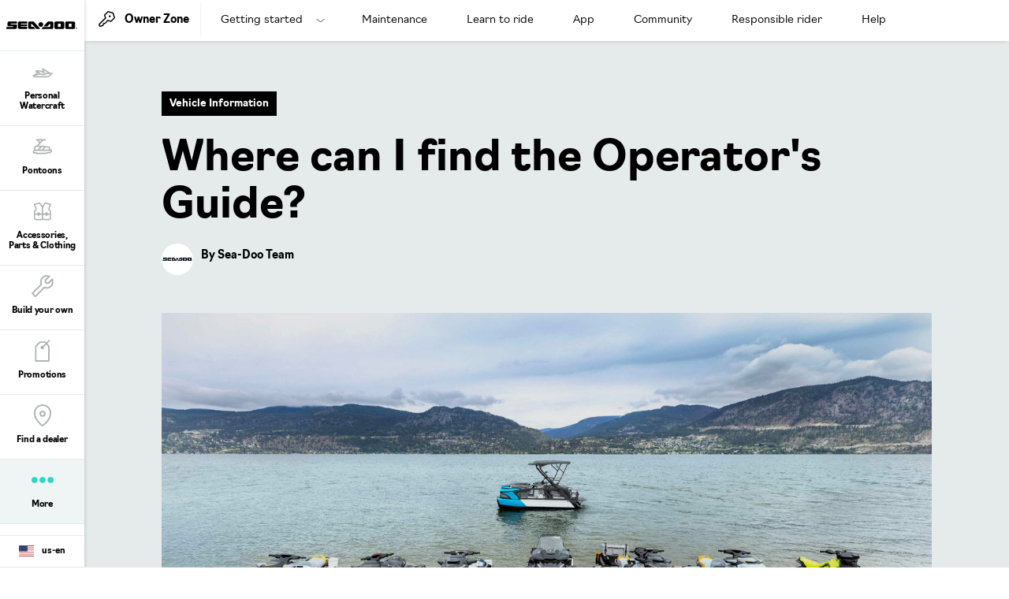

--- FILE ---
content_type: text/html;charset=utf-8
request_url: https://sea-doo.brp.com/us/en/owner-zone/getting-started/vehicle-information/sea-doo-owner-manual.html
body_size: 12438
content:
<!DOCTYPE HTML>
<html lang="en-US">
<head>
    <meta charset="UTF-8"/>
    
    
        <title>Personal Watercraft Owner&#39;s Manual - Sea-Doo</title>
        <meta name="description" content="Every Sea-Doo is delivered with a paper copy of the vehicle’s Owner’s Manual. This documentation can also be found online for each and every model. "/>
    

    
    <meta name="template" content="content-page"/>

    <meta name="content-page-ref" content="_ghZy0R_YW_jIjEXp8v63fnmOHXPsmyefudlpONPXDgC75ANRLo1V1jFrcnK9D6_G1oODXX-j_rxOJR3qmTIuagMyOfzZANBCUxDnOEGAHPayFad42ccgeJV1hdWd2t4Ocg3KPO4ii9Yp9mWoCnZlQ"/>
<script type="text/javascript" src="/ruxitagentjs_ICA7NVfqrux_10329260115094557.js" data-dtconfig="app=4d8b1c65f247964a|cors=1|owasp=1|featureHash=ICA7NVfqrux|rdnt=1|uxrgce=1|cuc=1pfyqyp4|mel=100000|expw=1|dpvc=1|lastModification=1769453621882|tp=500,50,0|srbbv=2|agentUri=/ruxitagentjs_ICA7NVfqrux_10329260115094557.js|reportUrl=https://bf11981lkb.bf.dynatrace.com/bf|rid=RID_-121123734|rpid=460622366|domain=brp.com"></script><script defer="defer" type="text/javascript" src="/.rum/@adobe/helix-rum-js@%5E2/dist/rum-standalone.js"></script>
<script>
        //prehiding snippet for Adobe Target with asynchronous Launch deployment
        (function (g, b, d, f) {
            (function (a, c, d) {
                if (a) {
                    var e = b.createElement("style");
                    e.id = c;
                    e.innerHTML = d;
                    a.appendChild(e)
                }
            })(b.getElementsByTagName("head")[0], "at-body-style", d);
            setTimeout(function () {
                var a = b.getElementsByTagName("head")[0];
                if (a) {
                    var c = b.getElementById("at-body-style");
                    c && a.removeChild(c)
                }
            }, f)
        })(window, document, "body {opacity: 0 !important}", 3E3);
    </script>
    
    <script src="https://unpkg.com/@lottiefiles/lottie-player@0.4.0/dist/lottie-player.js"></script>
    <script src="https://cdnjs.cloudflare.com/ajax/libs/gsap/3.6.0/gsap.js"></script>
    <script src="https://cdnjs.cloudflare.com/ajax/libs/gsap/3.6.0/ScrollTrigger.js"></script>
    <link rel="stylesheet" href="https://unpkg.com/swiper/swiper-bundle.min.css"/>

    
  

  <meta http-equiv="X-UA-Compatible" content="IE=edge"/>
  <meta name="viewport" content="width=device-width, initial-scale=1, shrink-to-fit=no"/>
    <meta name="robots" content="index, follow"/>

      
    
    
      <link rel="canonical" href="https://sea-doo.brp.com/us/en/owner-zone/getting-started/vehicle-information/sea-doo-owner-manual.html"/>
    
      <link rel="alternate" href="https://sea-doo.brp.com/us/en/owner-zone/getting-started/vehicle-information/sea-doo-owner-manual.html" hreflang="en-US"/>
    
      <link rel="alternate" href="https://sea-doo.brp.com/ca/fr/proprietaires/premiers-pas/informations-vehicule/sea-doo-guide-conducteur.html" hreflang="fr-CA"/>
    
      <link rel="alternate" href="https://sea-doo.brp.com/ca/en/owner-zone/getting-started/vehicle-information/sea-doo-owner-manual.html" hreflang="en-CA"/>
    
  

  


  


<!--[if IE]>
<script type="text/javascript">
    window.location = "/content/sea-doo/en_us/errors/internet-explorer-11.html";
</script>
<![endif]-->

  <!-- For IE > 9 -->
<script type="text/javascript">
    if (window.navigator.msPointerEnabled) {
      window.location = "/content/sea-doo/en_us/errors/internet-explorer-11.html";
    }
</script>





    
  <meta property="og:locale" content="en_US"/>

  <meta property="og:type" content="website"/>

  <meta property="og:title" content="Sea-Doo Watercraft Owner&#39;s Manual - Sea-Doo"/>

  <meta property="og:description" content="Every Sea-Doo is delivered with a paper copy of the vehicle’s Owner’s Manual. This documentation can also be found online for each and every model. "/>

  <meta property="og:url" content="https://sea-doo.brp.com/us/en/owner-zone/getting-started/vehicle-information/sea-doo-owner-manual.html"/>

  <meta property="og:site_name" content="website"/>

  <meta property="twitter:card" content="summary_large_image"/>

  <meta property="twitter:title" content="Sea-Doo Watercraft Owner&#39;s Manual - Sea-Doo"/>

  <meta property="twitter:description" content="Every Sea-Doo is delivered with a paper copy of the vehicle’s Owner’s Manual. This documentation can also be found online for each and every model. "/>

  <meta property="twitter:site" content="@BRPSeaDoo"/>

  <meta property="twitter:creator" content="summary"/>

  <meta property="og:image" content="https://sea-doo.brp.com/content/dam/global/en/sea-doo/my22/lifestyle/SEA-MY22-REC-SPA-TRIXX-2UP-900ACE90-DAZZLINGBLUE-Action-SEA-MY22-SPARK-BLUE-90-ACTION-35822-RGB-WEB.jpg"/>

  <meta property="og:image:height" content="1959"/>

  <meta property="og:image:width" content="3482"/>

  <meta property="twitter:image" content="https://sea-doo.brp.com/content/dam/global/en/sea-doo/my22/lifestyle/SEA-MY22-REC-SPA-TRIXX-2UP-900ACE90-DAZZLINGBLUE-Action-SEA-MY22-SPARK-BLUE-90-ACTION-35822-RGB-WEB.jpg"/>


    


    
  
  
  
    <!-- Google Tag Manager -->
    <script>
      (function (w, d, s, l, i) {
        w[l] = w[l] || [];
        w[l].push({ "gtm.start": new Date().getTime(), event: "gtm.js" });
        var f = d.getElementsByTagName(s)[0],
          j = d.createElement(s),
          dl = l != "dataLayer" ? "&l=" + l : "";
        j.async = true;
        j.src = "https://www.googletagmanager.com/gtm.js?id=" + i + dl;
        f.parentNode.insertBefore(j, f);
      })(
        window,
        document,
        "script",
        "dataLayer",
        "GTM\u002DWQGQ59S"
      );
    </script>

    <!-- DataLayer Build -->
    <script>
      (function () {
        window.dataLayer = window.dataLayer || [];

        const pvEvent = {"event":"pv","page":{"hostname":"sea-doo.brp.com","path":"/us/en/owner-zone/getting-started/vehicle-information/sea-doo-owner-manual.html","pathEN":"/us/en/owner-zone/getting-started/vehicle-information/sea-doo-owner-manual.html","country":"us","language":"en","siteVersion":"nextgen","versionRelease":"2026.127.1134933.0007391369","featuredTag":"blog:vehicle-information"}};

        const searchParams = new URLSearchParams(window.location.search);
        const hashParams = new URLSearchParams(window.location.hash.replace(/^#/, ""));
        const params = new Map([...searchParams, ...hashParams]);

        let brand = "seadoo";

        const vehicle = {
          brand,
          sku: params.get("vehicle") || params.get("sku") || params.get("unitid") || "",
          model: params.get("ng_model") || (params.get("platform") || "").replace(/^SSV_/, "") || "",
          package: params.get("ng_trim") || params.get("package") || "",
          productLine: (params.get("ng_cat") || "").replace(/^BRP_/, ""),
          engine: "",
          year: params.get("ng_year") || "",
        };

        const promotions = {
          promoName: params.get("promoName") || "",
          promoType: params.get("promoType") || "",
          promoId: params.get("promotionid") || params.get("promoId") || "",
        };

        // vehicle: ignore brand + check if has at least one vehicle value
        function hasVehicleData(v) {
          return (
            (v.sku && v.sku.trim() !== "") ||
            (v.model && v.model.trim() !== "") ||
            (v.package && v.package.trim() !== "") ||
            (v.productLine && v.productLine.trim() !== "")
          );
        }

        // promotion: if at least have one promotion value
        function hasData(obj) {
          return Object.values(obj).some(v => v && v.trim && v.trim() !== "");
        }

        if (hasVehicleData(vehicle)) {
          pvEvent.vehicle = vehicle;
        }

        if (hasData(promotions)) {
          pvEvent.promotions = promotions;
        }

        window.dataLayer.push(pvEvent);
      })();
    </script>

    
  


  
    
    
<link rel="stylesheet" href="/etc.clientlibs/nextgen/clientlibs/clientlib-dependencies.lc-15e11ae04dae6811870cd2d9438feab6-lc.min.css" type="text/css">
<script src="/etc.clientlibs/nextgen/clientlibs/clientlib-dependencies.lc-198f98f1d0be788e8bde6762f583d93c-lc.min.js"></script>



      
    
<link rel="stylesheet" href="/etc.clientlibs/nextgen/clientlibs/clientlib-base.lc-f1f2dc1aa3e3691276bb7fbbe7afb73d-lc.min.css" type="text/css">



      
      
  
  
  
  

    
    
    

    

    


        <script type="text/javascript" src="//assets.adobedtm.com/513adf86140b/e482009e5005/launch-9f3d34281b44.min.js" async></script>


    
    
    
<link rel="stylesheet" href="/etc.clientlibs/nextgen/clientlibs/clientlib-seadoo.lc-96e68cde29bdc7133ccf5cda18b98614-lc.min.css" type="text/css">



    

    
    <link rel="icon" sizes="32x32" type="image/png" href="/etc.clientlibs/nextgen/clientlibs/clientlib-dependencies/resources/favicons/favicon-32x32.png"/>
    <link rel="icon" sizes="any" type="image/svg+xml" href="/etc.clientlibs/nextgen/clientlibs/clientlib-dependencies/resources/favicons/favicon.svg"/>

    
    <link rel="stylesheet" href="https://use.typekit.net/xjw2jyf.css"/>
    <link rel="stylesheet" href="https://use.typekit.net/asx8qld.css"/>
    <link rel="stylesheet" href="https://use.typekit.net/lpo4hbm.css"/>
</head>

<body class="page basicpage">


  

  
    <!-- Dealer Marketing script -->
    <iframe src="https://brpdealermarketing.azureedge.net/$web/index.html?dealer=sea-doo.brp.com" height="0" width="0" style="display:none;visibility:hidden"></iframe>
  
  <!-- Google Tag Manager (noscript) -->
<noscript>
  <iframe src="https://www.googletagmanager.com/ns.html?id=GTM-WQGQ59S" height="0" width="0" style="display:none;visibility:hidden"></iframe></noscript>
  <!-- End Google Tag Manager (noscript) -->






  
    <!-- Wrapper-->
    

    
        <div class="site-wrapper" id="aem-site-wrapper">
            <script>
                const reactComponentUpdateEvent = new Event('reactComponentUpdateEvent');
                const reactComponentToRender = []

                // This is adds some null proofing
                const inheritedPagePropertiesArray = [{"timeBeforeDisplayPopup":"0","timeToClosePopup":"0","timeToShowPopupAgain":"0","peekApiEnabled":"false","spaEnabled":"false","changefreq":"always","twitterSite":"@BRPSeaDoo","disableConsent":"false","enableDynamicMedia":"off","pageDisabled":"false","ogimage":"/content/dam/global/en/sea-doo/my22/lifestyle/SEA-MY22-REC-SPA-TRIXX-2UP-900ACE90-DAZZLINGBLUE-Action-SEA-MY22-SPARK-BLUE-90-ACTION-35822-RGB-WEB.jpg","ogtitle":"Sea-Doo Watercraft Owner\u0027s Manual - Sea-Doo","pwaOrientation":"any","twitterDescription":"Every Sea-Doo is delivered with a paper copy of the vehicle’s Owner’s Manual. This documentation can also be found online for each and every model. ","priority":"0.1","ogtype":"website","twitterImage":"/content/dam/global/en/sea-doo/my22/lifestyle/SEA-MY22-REC-SPA-TRIXX-2UP-900ACE90-DAZZLINGBLUE-Action-SEA-MY22-SPARK-BLUE-90-ACTION-35822-RGB-WEB.jpg","twitterTitle":"Sea-Doo Watercraft Owner\u0027s Manual - Sea-Doo","byoDisabled":"false","twitterCreator":"summary","pwaDisplay":"standalone","sling:alias":"sea-doo-owner-manual","pwaCachestrategy":"staleWhileRevalidate","ogdescription":"Every Sea-Doo is delivered with a paper copy of the vehicle’s Owner’s Manual. This documentation can also be found online for each and every model. ","pageTitle":"Personal Watercraft Owner\u0027s Manual - Sea-Doo","sling:resourceType":"nextgen/components/structure/page/v1/page"}]
                const newsletterPopupPropertiesArray = [{"popupDisabled":"","popupFragment":"/content/sea-doo/en_us/global/fragments/newsletter-pop-up","timeBeforeDisplayPopup":"5","timeToClosePopup":"5","timeToShowPopupAgain":"30","popupID":"cookie-newsletter-pop-up"}]
                const globalPathsArray = [{"byoUrl":"/us/en/shopping-tools/customize-your-own.html","dealerLocatorUrl":"/us/en/shopping-tools/find-a-dealer.html","estimatePaymentUrl":"/us/en/shopping-tools/estimate-payments.html","applyForCreditUrl":"/us/en/shopping-tools/apply-for-credit.html","preOrderUrl":"/us/en/shopping-tools/pre-order.html","byoOldAppUrl":"/us/en/build-and-price/vehicle-configuration.html","byoDisabled":"false","byoAppUrl":"/us/en/shopping-tools/customize-your-own/build-your-own-app.html","byoRequestAQuotePath":"/us/en/shopping-tools/get-a-quote.html","tradeInValueUrl":"/us/en/shopping-tools/trade-in-value.html","requestAQuoteUrl":"/us/en/shopping-tools/get-a-quote.html","estimatePaymentDisabled":"false"}]
                const globalIconsArray = [{"Kort,Gemiddeld":"/content/dam/global/logos/icons/models/icon-engine.svg","Motore":"/content/dam/global/logos/icons/models/icon-engine.svg","Moottori":"/content/dam/global/logos/icons/models/icon-engine.svg","Tow Sport":"/content/dam/global/logos/icons/models-sea-doo/TowSports-Icon.svg","Prestaties":"/content/dam/global/logos/icons/models-sea-doo/Performance-Icon.svg","Recreação leve":"/content/dam/global/logos/icons/models-sea-doo/Rec-Lite-Icon.svg","Divertimento":"/content/dam/global/logos/icons/models-sea-doo/Recreation-Lite-Icon.svg","Oppbevaringskapasitet":"/content/dam/global/logos/icons/models/storageicon.svg","tooltipInfoIcon":"/content/dam/global/logos/icons/global/tooltip.svg","Seikkailu":"/content/dam/global/logos/icons/models-sea-doo/Adventure-segment.svg","moreOptionsQuote":"/content/dam/global/logos/icons/global/quote.svg","Turismo":"/content/dam/global/logos/icons/models-sea-doo/Touring-Icon.svg","Posti disponibili":"/content/dam/global/logos/icons/models/Rider-capacity.svg","エンジン":"/content/dam/global/logos/icons/models/icon-engine.svg","Skrogmateriale":"/content/dam/global/logos/icons/models-sea-doo/specs/Hull-icon.svg","Storage Capacity":"/content/dam/global/logos/icons/models/storageicon.svg","冒险":"/content/dam/global/logos/icons/models-sea-doo/Adventure-segment.svg","Säilytystilat":"/content/dam/global/logos/icons/models/storageicon.svg","Recreación":"/content/dam/global/logos/icons/models-sea-doo/Recreation-Lite-Icon.svg","Hengelsport":"/content/dam/global/logos/icons/models-sea-doo/FishPro-Icon.svg","冒険":"/content/dam/global/logos/icons/models-sea-doo/Adventure-segment.svg","savebuildIcon":"/content/dam/global/logos/icons/global/save-build.svg","Емкость топливного бака":"/content/dam/global/logos/icons/models-sea-doo/specs/Fuel-Capacity-icon.svg","Motor":"/content/dam/global/logos/icons/models/icon-engine.svg","Zugsport":"/content/dam/global/logos/icons/models-sea-doo/TowSports-Icon.svg","Recreação":"/content/dam/global/logos/icons/models-sea-doo/Recreation-Lite-Icon.svg","Hull Material":"/content/dam/global/logos/icons/models-sea-doo/specs/Hull-icon.svg","Moteur":"/content/dam/global/logos/icons/models/icon-engine.svg","Avontuur":"/content/dam/global/logos/icons/models-sea-doo/Adventure-segment.svg","Prestazioni":"/content/dam/global/logos/icons/models-sea-doo/Performance-Icon.svg","Отдых":"/content/dam/global/logos/icons/models-sea-doo/Recreation-Lite-Icon.svg","Réservoir de carburant":"/content/dam/global/logos/icons/models-sea-doo/specs/Fuel-Capacity-icon.svg","トーイングスポーツ":"/content/dam/global/logos/icons/models-sea-doo/TowSports-Icon.svg","specialOffersIcon":"/content/dam/global/logos/icons/global/special-offers-icon.svg","Plaisance":"/content/dam/global/logos/icons/models-sea-doo/Recreation-Lite-Icon.svg","Recreation":"/content/dam/global/logos/icons/models-sea-doo/Recreation-Lite-Icon.svg","moreOptionsComment":"/content/dam/global/logos/icons/global/more-options-comment.svg","牵引运动系列":"/content/dam/global/logos/icons/models-sea-doo/TowSports-Icon.svg","Capacité de rangement":"/content/dam/global/logos/icons/models/storageicon.svg","Вместимость":"/content/dam/global/logos/icons/models/Rider-capacity.svg","Paseo":"/content/dam/global/logos/icons/models-sea-doo/Recreation-Lite-Icon.svg","Randonnée":"/content/dam/global/logos/icons/models-sea-doo/Touring-Icon.svg","高性能系列":"/content/dam/global/logos/icons/models-sea-doo/Performance-Icon.svg","Tow Sports":"/content/dam/global/logos/icons/models-sea-doo/TowSports-Icon.svg","Close":"/content/dam/global/logos/icons/global/close.svg","Capacità di carico":"/content/dam/global/logos/icons/models/storageicon.svg","Sportfiske":"/content/dam/global/logos/icons/models-sea-doo/FishPro-Icon.svg","Performance":"/content/dam/global/logos/icons/models-sea-doo/Performance-Icon.svg","Capacidad de almacenamiento":"/content/dam/global/logos/icons/models/storageicon.svg","Eventyr":"/content/dam/global/logos/icons/models-sea-doo/Adventure-segment.svg","Pesca esportiva":"/content/dam/global/logos/icons/models-sea-doo/FishPro-Icon.svg","Ytelser":"/content/dam/global/logos/icons/models-sea-doo/Performance-Icon.svg","Skrovmaterial":"/content/dam/global/logos/icons/models-sea-doo/specs/Hull-icon.svg","Sport Fishing":"/content/dam/global/logos/icons/models-sea-doo/FishPro-Icon.svg","Material del casco":"/content/dam/global/logos/icons/models-sea-doo/specs/Hull-icon.svg","Récréatif":"/content/dam/global/logos/icons/models-sea-doo/Rec-Lite-Icon.svg","艇壳材料":"/content/dam/global/logos/icons/models-sea-doo/specs/Hull-icon.svg","Material do casco":"/content/dam/global/logos/icons/models-sea-doo/specs/Hull-icon.svg","configIcon":"/content/dam/global/logos/icons/global/config.svg","interiorview":"/content/dam/global/logos/icons/models/icon-interiorview.svg","引擎":"/content/dam/global/logos/icons/models/icon-engine.svg","Förvaringskapacitet":"/content/dam/global/logos/icons/models/storageicon.svg","checkedIcon":"/content/dam/global/logos/icons/global/checked.svg","Freizeit":"/content/dam/global/logos/icons/models-sea-doo/Recreation-Lite-Icon.svg","Aquascooter":"/content/dam/global/logos/icons/models-sea-doo/Rec-Lite-Icon.svg","燃油容量":"/content/dam/global/logos/icons/models-sea-doo/specs/Fuel-Capacity-icon.svg","Polttoainesäiliön tilavuus":"/content/dam/global/logos/icons/models-sea-doo/specs/Fuel-Capacity-icon.svg","shareIcon":"/content/dam/global/logos/icons/global/share.svg","艇体材料":"/content/dam/global/logos/icons/models-sea-doo/specs/Hull-icon.svg","Bränslekapacitet":"/content/dam/global/logos/icons/models-sea-doo/specs/Fuel-Capacity-icon.svg","Angelsport":"/content/dam/global/logos/icons/models-sea-doo/FishPro-Icon.svg","Brandstoftankinhoud":"/content/dam/global/logos/icons/models-sea-doo/specs/Fuel-Capacity-icon.svg","Drivstoffkapasitet":"/content/dam/global/logos/icons/models-sea-doo/specs/Fuel-Capacity-icon.svg","moreOptionsDots":"/content/dam/global/logos/icons/global/more-options-3-dots.svg","videoPlayIcon":"/content/dam/global/logos/icons/global/video-play-icon.svg","发动机":"/content/dam/global/logos/icons/models/icon-engine.svg","moreOptionsTestDrive":"/content/dam/global/logos/icons/models-sea-doo/test_drive_sea_doo.svg","Pesca deportiva":"/content/dam/global/logos/icons/models-sea-doo/FishPro-Icon.svg","Capacidade de combustível":"/content/dam/global/logos/icons/models-sea-doo/specs/Fuel-Capacity-icon.svg","Aantal personen":"/content/dam/global/logos/icons/models/Rider-capacity.svg","休闲娱乐系列":"/content/dam/global/logos/icons/models-sea-doo/Recreation-Lite-Icon.svg","パフォーマンス":"/content/dam/global/logos/icons/models-sea-doo/Performance-Icon.svg","Henkilömäärä":"/content/dam/global/logos/icons/models/Rider-capacity.svg","Avventura":"/content/dam/global/logos/icons/models-sea-doo/Adventure-segment.svg","Fuel Capacity":"/content/dam/global/logos/icons/models-sea-doo/specs/Fuel-Capacity-icon.svg","sendIcon":"/content/dam/global/logos/icons/global/send.svg","moreOptionsCustomize":"/content/dam/global/logos/icons/global/more-options-customize.svg","Sittplatser":"/content/dam/global/logos/icons/models/Rider-capacity.svg","Воднолыжный спорт":"/content/dam/global/logos/icons/models-sea-doo/TowSports-Icon.svg","warningIcon":"/content/dam/global/logos/icons/global/icon-warning.svg","Stauraum":"/content/dam/global/logos/icons/models/storageicon.svg","Material del Casco":"/content/dam/global/logos/icons/models-sea-doo/specs/Hull-icon.svg","Pêche Récréative":"/content/dam/global/logos/icons/models-sea-doo/FishPro-Icon.svg","return":"/content/dam/global/logos/icons/global/return.svg","Rungon materiaali":"/content/dam/global/logos/icons/models-sea-doo/specs/Hull-icon.svg","Sports Nautiques":"/content/dam/global/logos/icons/models-sea-doo/TowSports-Icon.svg","Motores":"/content/dam/global/logos/icons/models/icon-engine.svg","quoteIcon":"/content/dam/global/logos/icons/global/quote.svg","Capacità del serbatoio":"/content/dam/global/logos/icons/models-sea-doo/specs/Fuel-Capacity-icon.svg","Kraftstoff Fassungsvermög":"/content/dam/global/logos/icons/models-sea-doo/specs/Fuel-Capacity-icon.svg","Корпус":"/content/dam/global/logos/icons/models-sea-doo/specs/Hull-icon.svg","Recreo":"/content/dam/global/logos/icons/models-sea-doo/Recreation-Lite-Icon.svg","垂钓系列":"/content/dam/global/logos/icons/models-sea-doo/FishPro-Icon.svg","Personenkapazität":"/content/dam/global/logos/icons/models/Rider-capacity.svg","定員":"/content/dam/global/logos/icons/models/Rider-capacity.svg","収納容量":"/content/dam/global/logos/icons/models/storageicon.svg","Deportes de arrastre":"/content/dam/global/logos/icons/models-sea-doo/TowSports-Icon.svg","buildYourOwn":"/content/dam/global/logos/icons/global/icon-build-your-own.svg","Sport":"/content/dam/global/logos/icons/models-sea-doo/TowSports-Icon.svg","download":"/content/dam/global/logos/icons/global/download.svg","Desempeño":"/content/dam/global/logos/icons/models-sea-doo/Performance-Icon.svg","スポーツフィッシング":"/content/dam/global/logos/icons/models-sea-doo/FishPro-Icon.svg","Dragsporter":"/content/dam/global/logos/icons/models-sea-doo/TowSports-Icon.svg","Build":"/content/dam/global/logos/icons/navigation/Navigation_customize.svg","Fritid":"/content/dam/global/logos/icons/models-sea-doo/Recreation-Lite-Icon.svg","Rider Capacity":"/content/dam/global/logos/icons/models/Rider-capacity.svg","Leistung":"/content/dam/global/logos/icons/models-sea-doo/Performance-Icon.svg","Aventyr":"/content/dam/global/logos/icons/models-sea-doo/Adventure-segment.svg","Rekreasjon":"/content/dam/global/logos/icons/models-sea-doo/Recreation-Lite-Icon.svg","Engine":"/content/dam/global/logos/icons/models/icon-engine.svg","最大承载人数":"/content/dam/global/logos/icons/models/Rider-capacity.svg","Treksport":"/content/dam/global/logos/icons/models-sea-doo/TowSports-Icon.svg","left-arrow":"/content/dam/global/logos/icons/global/arrow-left.svg","Rec Lite 系列":"/content/dam/global/logos/icons/models-sea-doo/Rec-Lite-Icon.svg","Capacidad de combustible":"/content/dam/global/logos/icons/models-sea-doo/specs/Fuel-Capacity-icon.svg","binIcon":"/content/dam/global/logos/icons/global/bin.svg","Recreatie":"/content/dam/global/logos/icons/models-sea-doo/Recreation-Lite-Icon.svg","Lusso":"/content/dam/global/logos/icons/models-sea-doo/Touring-Icon.svg","Kalastus":"/content/dam/global/logos/icons/models-sea-doo/FishPro-Icon.svg","Емкости для хранения":"/content/dam/global/logos/icons/models/storageicon.svg","Esportes à reboque":"/content/dam/global/logos/icons/models-sea-doo/TowSports-Icon.svg","moreOptionsShare":"/content/dam/global/logos/icons/global/more-options-share.svg","wrench":"/content/dam/nextgen/icons/navigation/icon-wrench.svg","Capacidad para ocupantes":"/content/dam/global/logos/icons/models/Rider-capacity.svg","Passasjerkapasitet":"/content/dam/global/logos/icons/models/Rider-capacity.svg","Capacidade de passageiros":"/content/dam/global/logos/icons/models/Rider-capacity.svg","Rec Lite":"/content/dam/global/logos/icons/models-sea-doo/Rec-Lite-Icon.svg","娯楽用ウォータークラフト":"/content/dam/global/logos/icons/models-sea-doo/Recreation-Lite-Icon.svg","Sportsfiske":"/content/dam/global/logos/icons/models-sea-doo/FishPro-Icon.svg","Storage":"/content/dam/global/logos/icons/models/storageicon.svg","ラグジュアリー":"/content/dam/global/logos/icons/models-sea-doo/Touring-Icon.svg","Materiaal":"/content/dam/global/logos/icons/models-sea-doo/specs/Hull-icon.svg","right-arrow":"/content/dam/global/logos/icons/global/arrow-right.svg","豪华系列":"/content/dam/global/logos/icons/models-sea-doo/Touring-Icon.svg","Matériau de la coque":"/content/dam/global/logos/icons/models-sea-doo/specs/Hull-icon.svg","承载人数":"/content/dam/global/logos/icons/models/Rider-capacity.svg","Sport da traino":"/content/dam/global/logos/icons/models-sea-doo/TowSports-Icon.svg","prev-icon":"/content/dam/global/logos/icons/global/prev-icon.svg","Prestanda":"/content/dam/global/logos/icons/models-sea-doo/Performance-Icon.svg","Deportes":"/content/dam/global/logos/icons/models-sea-doo/TowSports-Icon.svg","cloneIcon":"/content/dam/global/logos/icons/global/clone.svg","Wheels":"/content/dam/global/logos/icons/models/icon-wheels.svg","Aventura":"/content/dam/global/logos/icons/models-sea-doo/Adventure-segment.svg","Туризм":"/content/dam/global/logos/icons/models-sea-doo/Touring-Icon.svg","Fishing":"/content/dam/global/logos/icons/models-sea-doo/FishPro-Icon.svg","Pesca sportiva":"/content/dam/global/logos/icons/models-sea-doo/FishPro-Icon.svg","Capacidade armazenamento":"/content/dam/global/logos/icons/models/storageicon.svg","dotsIcon":"/content/dam/global/logos/icons/global/icon-dots.svg","Niet erg":"/content/dam/global/logos/icons/models/Rider-capacity.svg","燃料容量":"/content/dam/global/logos/icons/models-sea-doo/specs/Fuel-Capacity-icon.svg","closeOutlineIcon":"/content/dam/global/logos/icons/global/icon-close-with-outline.svg","储物容量":"/content/dam/global/logos/icons/models/storageicon.svg","next-icon":"/content/dam/global/logos/icons/global/next-icon.svg","Abenteuer":"/content/dam/global/logos/icons/models-sea-doo/Adventure-segment.svg","Materiaali":"/content/dam/global/logos/icons/models-sea-doo/specs/Hull-icon.svg","Features":"/content/dam/global/logos/icons/models/icon-features.svg","Aventure":"/content/dam/global/logos/icons/models-sea-doo/Adventure-segment.svg","ハル素材":"/content/dam/global/logos/icons/models-sea-doo/specs/Hull-icon.svg","Rec-Lite 系列":"/content/dam/global/logos/icons/models-sea-doo/Rec-Lite-Icon.svg","Capacité de passagers":"/content/dam/global/logos/icons/models/Rider-capacity.svg","Opbergruimte":"/content/dam/global/logos/icons/models/storageicon.svg","Desempenho":"/content/dam/global/logos/icons/models-sea-doo/Performance-Icon.svg","Speels":"/content/dam/global/logos/icons/models/storageicon.svg","Adventure":"/content/dam/global/logos/icons/models-sea-doo/Adventure-segment.svg","Двигатель":"/content/dam/global/logos/icons/models/icon-engine.svg","Differential":"/content/dam/global/logos/icons/models/icon-frontdiff.svg","储存容量":"/content/dam/global/logos/icons/models/storageicon.svg","Material":"/content/dam/global/logos/icons/models-sea-doo/specs/Hull-icon.svg","Recreo ligero":"/content/dam/global/logos/icons/models-sea-doo/Rec-Lite-Icon.svg","tooltipIcon":"/content/dam/global/logos/icons/global/tooltip.svg","Спорт":"/content/dam/global/logos/icons/models-sea-doo/Performance-Icon.svg","Touring":"/content/dam/global/logos/icons/models-sea-doo/Touring-Icon.svg","plusIcon":"/content/dam/global/logos/icons/global/plus.svg","moreOptionsFind":"/content/dam/global/logos/icons/global/more-options-find.svg","Materiale":"/content/dam/global/logos/icons/models-sea-doo/specs/Hull-icon.svg","Рыбалка":"/content/dam/global/logos/icons/models-sea-doo/FishPro-Icon.svg","Altas prestaciones":"/content/dam/global/logos/icons/models-sea-doo/Performance-Icon.svg"}]

                const inheritedPageProperties = inheritedPagePropertiesArray.length > 0 ? inheritedPagePropertiesArray[0] : {}
                const newsletterPopupProperties = newsletterPopupPropertiesArray.length > 0
                    ? newsletterPopupPropertiesArray[0] : {};
                const globalPaths = globalPathsArray.length > 0 ? globalPathsArray[0] : {}
                const globalIcons = globalIconsArray.length > 0 ? globalIconsArray[0] : {}
            </script>

            <!-- Main Content -->
            <div class="page-content ">
                <div class="sticky-content">
                    <!-- alerts component-->
                    
                        
                        <!-- SDI include (path: /content/sea-doo/en_us/global/fragments/empty-fragment/_jcr_content/fragment.dynamic.html/wcm/foundation/components/parsys.html, resourceType: wcm/foundation/components/parsys) -->






                    
                    <!-- end alert component -->
                    
                    
                        
                        
                        <!-- SDI include (path: /content/sea-doo/en_us/global/fragments/header/_jcr_content/fragment.dynamic.html, resourceType: wcm/foundation/components/parsys) -->





    
    
    <header class="next-gen">


<div class="more-expand d-none d-lg-block d-xl-block">
    <ul class="more-links">
    </ul>
</div>
<nav class="navbar">
    <div class="navhead">
        <div>
            <button class="navbar-toggle d-lg-none d-xl-none" type="button" aria-label="Toggle button for header navigation">
                <span class="icon-bar"></span>
                <span class="icon-bar"></span>
                <span class="icon-bar"></span>
                <span class="icon-bar"></span>
            </button>
            <a class="navbar-brand" href="/us/en/" aria-label="Sea-Doo logo" data-gtm-category="menu navigation" data-gtm-action="main menu" data-gtm-label="logo">
                <img src="/content/dam/global/logos/brands/sea-doo/sea-doo-logo.svg" class="svg" alt="Sea-Doo logo" height="10" width="70"/>
            </a>
            
            
            <!-- Distributor logo block ends -->
        </div>
    </div>
    <div class="navbar-collapse" id="navbarSupportedContent">
        <ul class="navbar-nav">
            
                
  
  
    <li class="nav-item">
        <a class="nav-link nav-analytics " href="/us/en/models/personal-watercrafts.html" data-analytic-label="personal-watercrafts">
          
			        <img src="/content/dam/global/logos/icons/navigation/sea-doo/models_sea_doo.svg" alt="Models icon" class="nav-icon svg"/>
          	  <span class="nav-text">Personal Watercraft</span>
		      
          
        </a>
      </li>
  

  
  

            
                
  
  
    <li class="nav-item">
        <a class="nav-link nav-analytics " href="/us/en/models/pontoons.html" data-analytic-label="pontoons">
          
			        <img src="/content/dam/global/logos/icons/navigation/sea-doo/model_Manta_sea_doo_510x510.svg" alt="Models icon" class="nav-icon svg"/>
          	  <span class="nav-text">Pontoons</span>
		      
          
        </a>
      </li>
  

  
  

            
                
  
  

  
  
    <li class="nav-item dropdown nav-split-link">
        <a class="nav-link split-link nav-analytics" href="https://sea-doo-shop.brp.com/us/en/" data-analytic-label="accessories-parts-gear">
          <img src="/content/dam/global/logos/icons/navigation/accessories.svg" alt="Accessories &amp; gear icon" class="nav-icon svg"/>
          <span class="nav-text">Accessories, Parts &amp; Clothing</span>
        </a>
        <button class="nav-link dropdown-toggle d-lg-none d-xl-none" aria-label="Dropdown toggle button" href="javascript:void(0)" id="navbarDropdown" role="button" data-toggle="dropdown" aria-haspopup="true" aria-expanded="false" data-gtm-category="menu navigation" data-gtm-action="main menu" data-gtm-label="accessories-parts-gear">
        </button>
        <div class="dropdown-menu d-lg-none d-xl-none" aria-labelledby="navbarDropdown">
            <a class="dropdown-item nav-analytics" href="https://sea-doo-shop.brp.com/us/en/sale.html" data-analytic-label="sale">Sale</a>
        
            <a class="dropdown-item nav-analytics" href="https://sea-doo-shop.brp.com/us/en/pwc-accessories-home.html" data-analytic-label="accessories">Accessories</a>
        
            <a class="dropdown-item nav-analytics" href="https://sea-doo-shop.brp.com/us/en/clothing-gear-home.html" data-analytic-label="clothing-gear">Clothing &amp; gear</a>
        
            <a class="dropdown-item nav-analytics" href="https://sea-doo-shop.brp.com/us/en/personal-flotation-devices.html" data-analytic-label="life-jackets">Life Jackets</a>
        
            <a class="dropdown-item nav-analytics" href="https://sea-doo-shop.brp.com/us/en/parts-and-maintenance-home.html" data-analytic-label="parts-maintenance">Parts &amp; maintenance</a>
        
            <a class="dropdown-item nav-analytics" href="https://sea-doo-shop.brp.com/us/en/best-sellers.html" data-analytic-label="best-sellers">Bestsellers</a>
        
            <a class="dropdown-item nav-analytics" href="https://sea-doo-shop.brp.com/us/en/linq-system" data-analytic-label="linq">LinQ</a>
        
            <a class="dropdown-item nav-analytics" href="https://sea-doo-shop.brp.com/us/en/featured.html" data-analytic-label="featured">Featured</a>
        
            <a class="dropdown-item nav-analytics" href="https://sea-doo-shop.brp.com/us/en/water-fun.html" data-analytic-label="water-fun">Water Fun</a>
        </div>
      </li>
  

            
                
  
  
    <li class="nav-item">
        <a class="nav-link nav-analytics " href="/us/en/shopping-tools/customize-your-own.html" data-analytic-label="customize-your-own">
          
			        <img src="/content/dam/global/logos/icons/navigation/Navigation_customize.svg" alt="Customize your own icon" class="nav-icon svg"/>
          	  <span class="nav-text">Build your own</span>
		      
          
        </a>
      </li>
  

  
  

            
                
  
  
    <li class="nav-item">
        <a class="nav-link nav-analytics " href="/us/en/promotions.html" data-analytic-label="promotions">
          
			        <img src="/content/dam/global/logos/icons/navigation/Navigation_promo.svg" alt="Promotions icon" class="nav-icon svg"/>
          	  <span class="nav-text">Promotions</span>
		      
          
        </a>
      </li>
  

  
  

            
                
  
  
    <li class="nav-item">
        <a class="nav-link nav-analytics " href="/us/en/shopping-tools/find-a-dealer.html" data-analytic-label="find-a-dealer">
          
			        <img src="/content/dam/global/logos/icons/navigation/Navigation_dealer.svg" alt="Find a dealer icon" class="nav-icon svg"/>
          	  <span class="nav-text">Find a dealer</span>
		      
          
        </a>
      </li>
  

  
  

            
                
  
  
    <li class="nav-item">
        <a class="nav-link nav-analytics " href="/us/en/sea-doo-life.html" data-analytic-label="sea-doo-life">
          
			        <img src="/content/dam/global/logos/icons/navigation/Navigation_word.svg" alt="Sea-Doo Life icon" class="nav-icon svg"/>
          	  <span class="nav-text">Discover Sea‑Doo</span>
		      
          
        </a>
      </li>
  

  
  

            
                
  
  
    <li class="nav-item">
        <a class="nav-link nav-analytics " href="/us/en/owner-zone.html" data-analytic-label="owner-zone">
          
			        <img src="/content/dam/global/logos/icons/navigation/Navigation_owner.svg" alt="Owner icon" class="nav-icon svg"/>
          	  <span class="nav-text">Owner Zone</span>
		      
          
        </a>
      </li>
  

  
  

            
                
  
  
    <li class="nav-item">
        <a class="nav-link nav-analytics " href="/us/en/shopping-tools.html" data-analytic-label="shopping-tools">
          
			        <img src="/content/dam/global/logos/icons/navigation/Navigation_shopping_tools.svg" alt="Shopping tools icon" class="nav-icon svg"/>
          	  <span class="nav-text">Shopping Tools</span>
		      
          
        </a>
      </li>
  

  
  

            

            <li class="nav-item more-link hidden" id="moreLinkButton">
                <a class="nav-link" href="javascript:void(0)">
                    <img src="/content/dam/nextgen/icons/navigation/icon-dots.svg" alt="dots icon" class="nav-icon svg"/>
                    <span class="nav-text">More</span>
                </a>
            </li>
        </ul>

        <div class="navfooter">
            <div>
                <a class="nav-link" href="/choose-country-region.html" data-gtm-category="menu navigation" data-gtm-action="main menu" data-gtm-label="region-selector" aria-label="Language button">
                    <span class="flag-icon flag-icon-us"></span>
                    <span>us-en</span>
                </a>
            </div>
        </div>
    </div>
</nav>


</header>



                    
                    
                    <!-- second navigation -->
                    <div class="next-gen secondary-nav-wrapper">
                        




    
    
    <div class="xfpage page basicpage">        <div class="xf-content-height">
            


<div class="aem-Grid aem-Grid--12 aem-Grid--default--12 ">
    
    <div class="secondary-nav-padding aem-GridColumn aem-GridColumn--default--12"><nav class="secondary-nav row">
  <div class="dropdown">
    
    <button class="dropdown-toggle nav-link d-lg-none" type="button" id="secondarynavigation" data-toggle="dropdown" aria-haspopup="true" aria-expanded="false">
      <img src="/content/dam/global/logos/icons/navigation/Navigation_owner.svg" alt="Owner Zone Feeling icon" class="svg"/>
      <span>Owner Zone</span>
    </button>
    <a data-gtm-category="menu navigation" data-gtm-action="secondary menu" data-gtm-label="owner zone > owner zone" class="nav-link d-none d-lg-flex" href="/us/en/owner-zone.html">
      <img src="/content/dam/global/logos/icons/navigation/Navigation_owner.svg" alt="Owner Zone Feeling icon" class="svg"/>
      <span>Owner Zone</span>
    </a>
    <ul class="dropdown-menu" aria-labelledby="secondarynavigation">
      
      <li class="sub-menu">
        <a data-gtm-category="menu navigation" data-gtm-action="secondary menu" data-gtm-label="where can i find the operator&#39;s guide? > getting started" class="dropdown-item dropdown-toggle" href="#getting-started">Getting started</a>
        <ul class="dropdown-menu">
          <li>
            <a data-gtm-category="menu navigation" data-gtm-action="secondary menu" data-gtm-label="where can i find the operator&#39;s guide? > getting started > riding information" class="dropdown-item" href="/us/en/owner-zone/getting-started/riding-information.html#getting-started">Riding Information</a>
          </li>
        
          <li>
            <a data-gtm-category="menu navigation" data-gtm-action="secondary menu" data-gtm-label="where can i find the operator&#39;s guide? > getting started > vehicle information" class="dropdown-item" href="/us/en/owner-zone/getting-started/vehicle-information.html#getting-started">Vehicle Information</a>
          </li>
        
          <li>
            <a data-gtm-category="menu navigation" data-gtm-action="secondary menu" data-gtm-label="where can i find the operator&#39;s guide? > getting started > storing &amp; transport" class="dropdown-item" href="/us/en/owner-zone/getting-started/storing-transport.html#getting-started">Storing &amp; Transport</a>
          </li>
        
          <li>
            <a data-gtm-category="menu navigation" data-gtm-action="secondary menu" data-gtm-label="where can i find the operator&#39;s guide? > getting started > accessories &amp; apparel" class="dropdown-item" href="/us/en/owner-zone/getting-started/accessories-apparel.html#getting-started">Accessories &amp; Apparel</a>
          </li>
        </ul>
      </li>
    
      
      <li>
        <a data-gtm-category="menu navigation" data-gtm-action="secondary menu" data-gtm-label="where can i find the operator&#39;s guide? > maintenance" class="dropdown-item" href="/us/en/owner-zone/maintenance.html">Maintenance</a>
        
      </li>
    
      
      <li>
        <a data-gtm-category="menu navigation" data-gtm-action="secondary menu" data-gtm-label="where can i find the operator&#39;s guide? > learn to ride" class="dropdown-item" href="/us/en/owner-zone/learn-to-ride.html">Learn to ride</a>
        
      </li>
    
      
      <li>
        <a data-gtm-category="menu navigation" data-gtm-action="secondary menu" data-gtm-label="where can i find the operator&#39;s guide? > app" class="dropdown-item" href="/us/en/sea-doo-life/technologies/brp-go.html">App</a>
        
      </li>
    
      
      <li>
        <a data-gtm-category="menu navigation" data-gtm-action="secondary menu" data-gtm-label="where can i find the operator&#39;s guide? > community" class="dropdown-item" href="/us/en/owner-zone/community.html">Community</a>
        
      </li>
    
      
      <li>
        <a data-gtm-category="menu navigation" data-gtm-action="secondary menu" data-gtm-label="where can i find the operator&#39;s guide? > responsible rider" class="dropdown-item" href="/us/en/sea-doo-life/responsible-rider.html">Responsible rider</a>
        
      </li>
    
      
      <li>
        <a data-gtm-category="menu navigation" data-gtm-action="secondary menu" data-gtm-label="where can i find the operator&#39;s guide? > help" class="dropdown-item" href="/us/en/owner-zone/customer-service-support.html">Help</a>
        
      </li>
    </ul>
  </div>
</nav>

    

</div>

    
</div>

        </div></div>



                    </div>
                    <!-- second navigation -->

                </div>

                <main id="root" class="next-gen" data-fits-on-base-url="https://can-am-shop.brp.com/rest/seadoo_us/V1/fits-on/vehicles" data-magento-middleware-base-url="https://magento-middleware.brpdigital.net" data-brandname="seadoo" data-brand="seadoo">
                    <!-- body-->
                    <div class="root responsivegrid">


<div class="aem-Grid aem-Grid--12 aem-Grid--default--12 ">
    
    <div class="teaser teaser-summary teaser-article-summary aem-GridColumn aem-GridColumn--default--12">
<article class="summary">
  <div/>
<script type="application/ld+json"> {
  "@context": "https://schema.org",
  "@type": "BlogPosting",
  "mainEntityOfPage": {
    "@type": "WebPage",
    "@id": "https://sea-doo.brp.com/us/en/owner-zone/getting-started/vehicle-information/sea-doo-owner-manual.html"
  },
  "author": {
    "@type": "Organization",
    "name": "Sea-Doo Team"
  },
  "publisher": {
    "@type": "Organization",
    "name": "Seadoo"
  },
  "image": {
    "@type": "ImageObject",
    "url": "https://sea-doo.brp.com/content/dam/global/en/sea-doo/my23/lifestyle/SEA-MY23-GROUP-24469-RGB-4096x2304.jpg"
  },
  "keywords": "[Vehicle Information]",
  "headline": "Where can I find the Operator\u0027s Guide?",
  "dateModified": "2024-10-10"
}
</script>

  <div class="summary-wrapper col-sm-12 col-xs-12 col-md-12 col-lg-10 mx-auto">
    <div class="summary-head">
      <ul class="article-tags">
        <li class="tag">Vehicle Information</li>
      </ul>
      <h1 class="cmp-teaser__title ">
        Where can I find the Operator&#39;s Guide?
      </h1>
      <div>
        <div class="article-info">
          <div class="article-avatar"><img class="avatar-img" src="/content/dam/global/en/sea-doo/my21/images/sea-doo-life/sea-doo_logo.jpg" alt="Sea-Doo Team"/></div>
          <div class="article-author-data">
            <div class="article-author">By <span>Sea-Doo Team</span></div>
            <div class="article-time-info">
              
              
            </div>
          </div>
        </div>
      </div>
    </div>
    <div class="summary-asset ">
      
         
          <div class="cmp-teaser__image">   
            
<div data-cmp-is="image" data-cmp-lazy data-cmp-src="/content/sea-doo/en_us/owner-zone/getting-started/vehicle-information/sea-doo-owner-manual/_jcr_content/root/article_summary_copy.coreimg{.width}.jpeg/1728562453725/sea-my23-group-24469-rgb-4096x2304.jpeg" data-asset="/content/dam/global/en/sea-doo/my23/lifestyle/SEA-MY23-GROUP-24469-RGB-4096x2304.jpg" data-title="Sea-Doo 2023 lineup on a beach" class="image-wrapper cmp-image" itemscope itemtype="http://schema.org/ImageObject" mode="normal" id="image-5cfd34179c">
    
        <noscript data-cmp-hook-image="noscript">
            
            <img src="/content/dam/global/en/sea-doo/my23/lifestyle/SEA-MY23-GROUP-24469-RGB-4096x2304.jpg" class="cmp-image__image" itemprop="contentUrl" data-cmp-hook-image="image" alt="Sea-Doo 2023 lineup on a beach" title="Sea-Doo 2023 lineup on a beach"/>
            
        </noscript>
    
    
    <meta itemprop="caption" content="Sea-Doo 2023 lineup on a beach"/>
</div>

    


          </div>
        
    </div>
  </div>
  
  
</article>

<div class="summary-content col-xs-12 col-sm-12 col-md-12 col-lg-8 mx-auto">
  

    
    
    
    <div id="container-e1e9961d41" class="cmp-container">
        
        <div class="text text-block"><div id="text-e38bfb68f6" class="cmp-text">
    <p>Every Sea-Doo model comes from the dealer with a printed owner’s manual, or Operator’s Guide. That manual is a valuable resource. Keep it in a safe spot so that you can refer to it when a question arises about your personal watercraft or SWITCH pontoon’s operation, and record both hull identification number and engine serial number on the designated page within. </p>

    
</div>

    
</div>
<div class="text"><div id="text-9b9aed0871" class="cmp-text">
    <p>In addition to safety information, the Operator’s Guide details the operation of your personal watercraft and SWITCH pontoon, and all of their included features. Also included is a maintenance schedule, typical maintenance procedures and tips on daily watercraft and pontoon care, and both storage and pre-season preparation. The owner’s manual also includes common troubleshooting suggestions and warranty details.</p>

    
</div>

    
</div>

        
    </div>


</div>
</div>
<div class="cta-banner teaser theme-3 cta-primary-color-on color-accent-secondary aem-GridColumn aem-GridColumn--default--12"><div class="cmp-teaser">
    <div class="cmp-teaser__content">
        
    

    	
    

        
    <h4 class="cmp-teaser__subtitle">All Sea-Doo owner&#39;s guides can also be found on the BRP Guides website and additional paper copies can also be ordered.</h4>

        
    

        
  <div class="cmp-teaser__action-container">
    

  

  

  
    <a class="cmp-teaser__action-link " href="https://www.operatorsguides.brp.com/" data-gtm-category="models" data-gtm-action="cta" data-gtm-label="open sea-doo owner&#39;s manual" target="_blank" rel="noopener noreferrer">Open Sea-doo Owner&#39;s manual</a>
  

  </div>

    </div>
</div>

    
</div>
<div class="teaser teaser-listing teaser-article-listing col-3 hide-btn aem-GridColumn aem-GridColumn--default--12">
 
<div class="list-heading">
  <h2 class="title">Frequently asked questions</h2>
  
</div>

<ul class="cmp-list">
  
    
      <li class="cmp-list__item">
    <div class="item-wrapper">
  <a class="card-link" href="/us/en/owner-zone/getting-started/riding-information/personal-watercraft-passenger-safety-tips.html" aria-label="Open article"></a>
  <div class="article-summary-tag">Riding Information</div>
  <div class="item-thumbnail">
  
	<img src="/content/dam/global/en/sea-doo/my22/lifestyle/Sea-doo-15px.jpg" alt="How do you safely ride a Sea‑Doo with a passenger?"/>
  
  </div>
  <div class="item-text">
    <div class="article-info">
      <div class="article-avatar"><img class="avatar-img" src="/content/dam/global/en/sea-doo/my21/images/sea-doo-life/sea-doo_logo.jpg" alt="Sea-Doo Team"/></div>
      <div class="article-author">By Sea-Doo Team</div>
      
      
    </div>
    <h2 class="item-name">How do you safely ride a Sea‑Doo with a passenger?</h2><br/>
    <br/>
    
    <a class="action-link" href="/us/en/owner-zone/getting-started/riding-information/personal-watercraft-passenger-safety-tips.html">Learn More</a>
  </div>
</div>

</li>
      
    
      <li class="cmp-list__item">
    <div class="item-wrapper">
  <a class="card-link" href="/us/en/owner-zone/getting-started/accessories-apparel/how-to-choose-the-perfect-life-jacket.html" aria-label="Open article"></a>
  <div class="article-summary-tag">Accessories &amp; Apparel</div>
  <div class="item-thumbnail">
  
	<img src="/content/dam/global/en/sea-doo/my23/lifestyle/Sea-doo-15px.jpg" alt="How to choose the perfect Life Jacket for your Sea‑Doo ride?"/>
  
  </div>
  <div class="item-text">
    <div class="article-info">
      
      
      
      
    </div>
    <h2 class="item-name">How to choose the perfect Life Jacket for your Sea‑Doo ride?</h2><br/>
    <br/>
    
    <a class="action-link" href="/us/en/owner-zone/getting-started/accessories-apparel/how-to-choose-the-perfect-life-jacket.html">Learn More</a>
  </div>
</div>

</li>
      
    
      <li class="cmp-list__item">
    <div class="item-wrapper">
  <a class="card-link" href="/us/en/owner-zone/getting-started/storing-transport/how-to-launch-load-personal-watercraft.html" aria-label="Open article"></a>
  <div class="article-summary-tag">Storing &amp; Transport</div>
  <div class="item-thumbnail">
  
	<img src="/content/dam/global/en/sea-doo/my22/lifestyle/Sea-doo-15px.jpg" alt="How do you launch and load a Sea-Doo?"/>
  
  </div>
  <div class="item-text">
    <div class="article-info">
      <div class="article-avatar"><img class="avatar-img" src="/content/dam/global/en/sea-doo/my21/images/sea-doo-life/sea-doo_logo.jpg" alt="Sea-Doo Team"/></div>
      <div class="article-author">By Sea-Doo Team</div>
      
      
    </div>
    <h2 class="item-name">How do you launch and load a Sea-Doo?</h2><br/>
    <br/>
    
    <a class="action-link" href="/us/en/owner-zone/getting-started/storing-transport/how-to-launch-load-personal-watercraft.html">Learn More</a>
  </div>
</div>

</li>
      
    
  
</ul>

    

</div>
<div class="experiencefragment aem-GridColumn aem-GridColumn--default--12">

    
            <div class="xf-content-height">
            


<div class="aem-Grid aem-Grid--12 aem-Grid--default--12 ">
    
    <div class="cta-banner teaser aem-GridColumn aem-GridColumn--default--12"><div class="cmp-teaser">
    <div class="cmp-teaser__content">
        
    <h2 class="cmp-teaser__title">
        
            Can&#39;t find what you&#39;re looking for?
        
    </h2>

    	
    

        
    <h3 class="cmp-teaser__subtitle">If you still can&#39;t find what you&#39;re looking for, get in touch with your local dealer or reach out to us here!</h3>

        
    

        
  <div class="cmp-teaser__action-container">
    

  

  

  
    <a class="cmp-teaser__action-link " href="/us/en/owner-zone/customer-service-support.html" data-gtm-category="models" data-gtm-action="cta" data-gtm-label="contact us" target="_self">Contact Us</a>
  

  </div>

    </div>
</div>

    
</div>

    
</div>

        </div>
</div>

    
</div>
</div>

                    <!-- body-->
                </main>

                <!-- Footer-->
                
                    
                    
                    <!-- SDI include (path: /content/sea-doo/en_us/global/fragments/footer/_jcr_content/fragment.dynamic.html, resourceType: wcm/foundation/components/parsys) -->





    
    
    <footer class="next-gen">


<div class="dark-theme">
    <div class="row segment-wrapper">
        <div class="segment-block">
            <h4>Resources</h4>
            <ul>
                <li><a href="/us/en/owner-zone/customer-service-support.html" target="_self">Need Help</a></li>
            
                <li><a href="https://careers.brp.com/global/en" target="_blank" rel="noopener noreferrer">Careers</a></li>
            
                <li><a href="/us/en/become-a-dealer.html" target="_self">Become A Dealer</a></li>
            
                <li><a href="/us/en/owner-zone/safety/safety-recalls.html" target="_self">Safety Recalls</a></li>
            
                <li><a href="/us/en/resources/delivery-update.html" target="_self">Delivery Update</a></li>
            
                <li><a href="/us/en/sea-doo-life/responsible-rider.html" target="_self">Responsible Rider</a></li>
            </ul>
        </div>
        <div class="segment-block">
            <h4>Sign up</h4>
            <p class="text-center">
                <strong>Sign up for our emails.</strong>
                Get the latest news, events and offers.
            </p>
            <div class="text-center">
                <a class="action-link" href="/us/en/resources/email-subscription.html" target="_self">Subscribe</a>
            </div>
        </div>
        <div class="segment-block">
            <h4>Follow us</h4>
            <ul class="media-links">
                <li>
                    <a class="media-link" href="https://www.instagram.com/seadoo/" target="_blank" aria-label="Instagram link" rel="noopener noreferrer">
                        <img class="svg" src="/content/dam/global/logos/social-media/instagram-logo---black.svg" alt="Instagram link"/>
                    </a>
                </li>
            
                <li>
                    <a class="media-link" href="https://tiktok.com/@sea.doo" target="_blank" aria-label="Tiktok link" rel="noopener noreferrer">
                        <img class="svg" src="/content/dam/global/logos/social-media/tiktok-logo-black.svg" alt="Tiktok link"/>
                    </a>
                </li>
            
                <li>
                    <a class="media-link" href="https://www.facebook.com/SeaDoo/" target="_blank" aria-label="Facebook link" rel="noopener noreferrer">
                        <img class="svg" src="/content/dam/global/logos/social-media/facebook-logo---black.svg" alt="Facebook link"/>
                    </a>
                </li>
            
                <li>
                    <a class="media-link" href="https://www.youtube.com/c/seadoo" target="_blank" aria-label="YouTube link" rel="noopener noreferrer">
                        <img class="svg" src="/content/dam/global/logos/social-media/youtube-logo---black.svg" alt="YouTube link"/>
                    </a>
                </li>
            </ul>
        </div>
        
    </div>
    <div class="segment-block">
        <div class="logo-segment">
            <div class="brp-logo">
                <a href="https://brp.com/" target="_blank" aria-label="BRP logo" rel="noopener noreferrer">
                    <img src="/content/dam/global/logos/brands/BRP-Digital_and_Campaign_Logo-W-RGB.svg" alt="BRP logo"/>
                </a>
            </div>
            <ul class="logo-list">
                <li>
                    <a class="logo" href="https://ski-doo.brp.com/" target="_blank" aria-label="Ski-Doo logo" rel="noopener noreferrer">
                        <img src="/content/dam/global/logos/brands/footer/logo-skidoo-footer.svg" class="svg" alt="Ski-Doo logo"/>
                    </a>
                </li>
            
                <li>
                    <a class="logo" href="https://www.brplynx.com/" target="_blank" aria-label="Lynx logo" rel="noopener noreferrer">
                        <img src="/content/dam/global/logos/brands/footer/logo-lynx-footer.svg" class="svg" alt="Lynx logo"/>
                    </a>
                </li>
            
                <li>
                    <a class="logo" href="https://sea-doo.brp.com/" target="_blank" aria-label="Sea-Doo logo" rel="noopener noreferrer">
                        <img src="/content/dam/global/logos/brands/footer/logo-seadoo-footer.svg" class="svg" alt="Sea-Doo logo"/>
                    </a>
                </li>
            
                <li>
                    <a class="logo" href="https://can-am.brp.com/" target="_blank" aria-label="Can-Am logo" rel="noopener noreferrer">
                        <img src="/content/dam/global/logos/brands/footer/logo-canam-footer.svg" class="svg" alt="Can-Am logo"/>
                    </a>
                </li>
            
                <li>
                    <a class="logo" href="https://www.rotax.com/" target="_blank" aria-label="Rotax logo" rel="noopener noreferrer">
                        <img src="/content/dam/global/logos/brands/footer/logo-rotax-footer.svg" class="svg" alt="Rotax logo"/>
                    </a>
                </li>
            </ul>
        </div>
    </div>
    <div class="row legal-segment">
        <div class="col legal">
            
                
                    <a class="language-icon" href="/choose-country-region.html">
                        <span class="flag-icon flag-icon-us"></span>
                        <span class="country">United States (English)</span>
                    </a>
                
            
            <div class="footer-links">
                <p>© BRP 2003-2026</p>
                <ul>
                    <li>
                        
                        <a href="/us/en/legal-notice.html" target="_self">Legal Notice</a></li>
                
                    <li>
                        
                        <a href="/us/en/privacy-policy.html" target="_self">Privacy Policy</a></li>
                
                    <li>
                        
                        <a href="/us/en/cookie-policy.html" target="_self">Cookie Policy</a></li>
                
                    <li>
                        
                        <a href="/us/en/accessibility.html" target="_self">Accessibility</a></li>
                
                    <li>
                        
                        <a href="/us/en/sitemap.html" target="_self">Sitemap</a></li>
                
                    <li>
                        <a href="javascript:openAxeptioCookies()" target="_self">Do Not Sell My Personnal Information</a>
                        </li>
                
                    <li>
                        
                        <a href="/us/en/limit-the-use-of-my-sensitive-personal-information.html" target="_self">Limit the Use of My Sensitive Personal Information</a></li>
                </ul>
            </div>
        </div>
    </div>
</div>

</footer>



                
                <!-- End footer-->
                <!--consent component-->
                
                <!--End consent component-->
            </div>
            <!-- End Main Content -->
            <!-- Newsletter popup -->
            <div id="root_newsletter-popup" class="next-gen">
                <script>
                    $(() => {
                        if (!(!!newsletterPopupProperties['popupDisabled']) &&
                            !!newsletterPopupProperties['popupFragment']) {
                            reactComponentToRender.push({
                                componentId: "root_newsletter-popup",
                                componentType: "newsletter-popup",
                                props: []
                            })
                            document.dispatchEvent(reactComponentUpdateEvent);
                        }
                    })
                </script>
            </div>
            <!-- Newsletter popup ends-->
        </div>
    
    <div id="modalContainer" class="next-gen"></div>


    


  
    
  <script src="https://cdnjs.cloudflare.com/ajax/libs/popper.js/1.14.7/umd/popper.min.js" integrity="sha384-UO2eT0CpHqdSJQ6hJty5KVphtPhzWj9WO1clHTMGa3JDZwrnQq4sF86dIHNDz0W1" crossorigin="anonymous"></script>
  
    
    
    
<script src="/etc.clientlibs/core/wcm/components/commons/site/clientlibs/container.lc-0a6aff292f5cc42142779cde92054524-lc.min.js"></script>
<script src="/etc.clientlibs/nextgen/clientlibs/clientlib-base.lc-e3e5f98d7b88df73198289bed74728d9-lc.min.js"></script>



    
    
<script src="/etc.clientlibs/nextgen/clientlibs/clientlib-app.lc-4d772755018c8c1e2d51d13b65128912-lc.min.js"></script>



    
    
  

  
    
<script src="/etc.clientlibs/nextgen/clientlibs/clientlib-seadoo.lc-d41d8cd98f00b204e9800998ecf8427e-lc.min.js"></script>



    

    

    



    
    
    

  


</body>
</html>


--- FILE ---
content_type: image/svg+xml
request_url: https://sea-doo.brp.com/content/dam/global/logos/icons/navigation/sea-doo/model_Manta_sea_doo_510x510.svg
body_size: 496
content:
<?xml version="1.0" encoding="utf-8"?>
<!-- Generator: Adobe Illustrator 25.3.1, SVG Export Plug-In . SVG Version: 6.00 Build 0)  -->
<svg version="1.2" baseProfile="tiny" id="Layer_1" xmlns="http://www.w3.org/2000/svg" xmlns:xlink="http://www.w3.org/1999/xlink"
	 x="0px" y="0px" viewBox="0 0 510 510" overflow="visible" xml:space="preserve">
<polygon display="none" fill="none" stroke="#2F2F2F" stroke-width="30" stroke-linecap="round" stroke-linejoin="round" stroke-miterlimit="10" points="
	102,284.4 102,248.4 118.5,216.4 342,217.9 434,256.4 434,284.4 "/>
<path fill="#2F2F2F" d="M434,324v-62.6l-163.8-28.3l-110.7,0.7L275.4,113l69.2-0.1l-22.1-29.7L104,83l0.1,30.1l25.6,0l45.5,60.9
	l-57.6,60l-24.3,0.1L61,269.6V324h0l-4.5,5.4c-2,2.4-21,25.9-23.1,28.6l-3.3,4.1v51.5h70.2l8,14.3h212.2l46.9-15.4
	c79.7-0.5,95.6-24.9,98.6-32.5l0.4-0.9l14-55.1H434z M167.2,113l66.6-0.1l-37.5,39.1L167.2,113z M404,324H276.3l46.2-51.4l81.5,14.1
	V324z M287.6,266.5L236,324h-50.5l55-60.7l27.4-0.2L287.6,266.5z M91,281.2l15.7-17.2l93.1-0.6L145,324H91V281.2z M438.2,368.1
	c-0.9,0.9-3,2.5-6.9,4.4c-9.6,4.6-28.8,10-66.3,10h-2.4l-46.9,15.4H125.8l-8-14.3H60v-10.9c5.2-6.4,11.1-13.8,15.1-18.7h366.6
	L438.2,368.1z"/>
<g id="Grilles" display="none">
	<path display="inline" d="M509,1v508H1V1H509 M510,0H0v510h510V0L510,0z"/>
	
		<image display="inline" width="2" height="511" xlink:href="[data-uri]
GXRFWHRTb2Z0d2FyZQBBZG9iZSBJbWFnZVJlYWR5ccllPAAAADFJREFUeNrsxrENACAMBLEH1oH9
16NIGALJ15yT6szGfggAAAAAAAAAAPyL1R9XgAEAQCwEWicTxT8AAAAASUVORK5CYII=" transform="matrix(1 0 0 1 29 -0.6)">
	</image>
	
		<image display="inline" width="2" height="511" xlink:href="[data-uri]
GXRFWHRTb2Z0d2FyZQBBZG9iZSBJbWFnZVJlYWR5ccllPAAAADFJREFUeNrsxrENACAMBLEH1oH9
16NIGALJ15yT6szGfggAAAAAAAAAAPyL1R9XgAEAQCwEWicTxT8AAAAASUVORK5CYII=" transform="matrix(1 0 0 1 59 -0.6)">
	</image>
	
		<image display="inline" width="2" height="511" xlink:href="[data-uri]
GXRFWHRTb2Z0d2FyZQBBZG9iZSBJbWFnZVJlYWR5ccllPAAAADFJREFUeNrsxrENACAMBLEH1oH9
16NIGALJ15yT6szGfggAAAAAAAAAAPyL1R9XgAEAQCwEWicTxT8AAAAASUVORK5CYII=" transform="matrix(1 0 0 1 89 -0.6)">
	</image>
	
		<image display="inline" width="2" height="511" xlink:href="[data-uri]
GXRFWHRTb2Z0d2FyZQBBZG9iZSBJbWFnZVJlYWR5ccllPAAAADFJREFUeNrsxrENACAMBLEH1oH9
16NIGALJ15yT6szGfggAAAAAAAAAAPyL1R9XgAEAQCwEWicTxT8AAAAASUVORK5CYII=" transform="matrix(1 0 0 1 119 -0.6)">
	</image>
	
		<image display="inline" width="2" height="511" xlink:href="[data-uri]
GXRFWHRTb2Z0d2FyZQBBZG9iZSBJbWFnZVJlYWR5ccllPAAAADFJREFUeNrsxrENACAMBLEH1oH9
16NIGALJ15yT6szGfggAAAAAAAAAAPyL1R9XgAEAQCwEWicTxT8AAAAASUVORK5CYII=" transform="matrix(1 0 0 1 149 -0.6)">
	</image>
	
		<image display="inline" width="2" height="511" xlink:href="[data-uri]
GXRFWHRTb2Z0d2FyZQBBZG9iZSBJbWFnZVJlYWR5ccllPAAAADFJREFUeNrsxrENACAMBLEH1oH9
16NIGALJ15yT6szGfggAAAAAAAAAAPyL1R9XgAEAQCwEWicTxT8AAAAASUVORK5CYII=" transform="matrix(1 0 0 1 179 -0.6)">
	</image>
	
		<image display="inline" width="2" height="511" xlink:href="[data-uri]
GXRFWHRTb2Z0d2FyZQBBZG9iZSBJbWFnZVJlYWR5ccllPAAAADFJREFUeNrsxrENACAMBLEH1oH9
16NIGALJ15yT6szGfggAAAAAAAAAAPyL1R9XgAEAQCwEWicTxT8AAAAASUVORK5CYII=" transform="matrix(1 0 0 1 209 -0.6)">
	</image>
	
		<image display="inline" width="2" height="511" xlink:href="[data-uri]
GXRFWHRTb2Z0d2FyZQBBZG9iZSBJbWFnZVJlYWR5ccllPAAAADFJREFUeNrsxrENACAMBLEH1oH9
16NIGALJ15yT6szGfggAAAAAAAAAAPyL1R9XgAEAQCwEWicTxT8AAAAASUVORK5CYII=" transform="matrix(1 0 0 1 239 -0.6)">
	</image>
	
		<image display="inline" width="2" height="511" xlink:href="[data-uri]
GXRFWHRTb2Z0d2FyZQBBZG9iZSBJbWFnZVJlYWR5ccllPAAAADFJREFUeNrsxrENACAMBLEH1oH9
16NIGALJ15yT6szGfggAAAAAAAAAAPyL1R9XgAEAQCwEWicTxT8AAAAASUVORK5CYII=" transform="matrix(1 0 0 1 269 -0.6)">
	</image>
	
		<image display="inline" width="2" height="511" xlink:href="[data-uri]
GXRFWHRTb2Z0d2FyZQBBZG9iZSBJbWFnZVJlYWR5ccllPAAAADFJREFUeNrsxrENACAMBLEH1oH9
16NIGALJ15yT6szGfggAAAAAAAAAAPyL1R9XgAEAQCwEWicTxT8AAAAASUVORK5CYII=" transform="matrix(1 0 0 1 299 -0.6)">
	</image>
	
		<image display="inline" width="2" height="511" xlink:href="[data-uri]
GXRFWHRTb2Z0d2FyZQBBZG9iZSBJbWFnZVJlYWR5ccllPAAAADFJREFUeNrsxrENACAMBLEH1oH9
16NIGALJ15yT6szGfggAAAAAAAAAAPyL1R9XgAEAQCwEWicTxT8AAAAASUVORK5CYII=" transform="matrix(1 0 0 1 329 -0.6)">
	</image>
	
		<image display="inline" width="2" height="511" xlink:href="[data-uri]
GXRFWHRTb2Z0d2FyZQBBZG9iZSBJbWFnZVJlYWR5ccllPAAAADFJREFUeNrsxrENACAMBLEH1oH9
16NIGALJ15yT6szGfggAAAAAAAAAAPyL1R9XgAEAQCwEWicTxT8AAAAASUVORK5CYII=" transform="matrix(1 0 0 1 389 -0.6)">
	</image>
	
		<image display="inline" width="2" height="511" xlink:href="[data-uri]
GXRFWHRTb2Z0d2FyZQBBZG9iZSBJbWFnZVJlYWR5ccllPAAAADFJREFUeNrsxrENACAMBLEH1oH9
16NIGALJ15yT6szGfggAAAAAAAAAAPyL1R9XgAEAQCwEWicTxT8AAAAASUVORK5CYII=" transform="matrix(1 0 0 1 419 -0.6)">
	</image>
	
		<image display="inline" width="2" height="511" xlink:href="[data-uri]
GXRFWHRTb2Z0d2FyZQBBZG9iZSBJbWFnZVJlYWR5ccllPAAAADFJREFUeNrsxrENACAMBLEH1oH9
16NIGALJ15yT6szGfggAAAAAAAAAAPyL1R9XgAEAQCwEWicTxT8AAAAASUVORK5CYII=" transform="matrix(1 0 0 1 449 -0.6)">
	</image>
	
		<image display="inline" width="2" height="511" xlink:href="[data-uri]
GXRFWHRTb2Z0d2FyZQBBZG9iZSBJbWFnZVJlYWR5ccllPAAAADFJREFUeNrsxrENACAMBLEH1oH9
16NIGALJ15yT6szGfggAAAAAAAAAAPyL1R9XgAEAQCwEWicTxT8AAAAASUVORK5CYII=" transform="matrix(1 0 0 1 479 -0.6)">
	</image>
	
		<image display="inline" width="2" height="511" xlink:href="[data-uri]
GXRFWHRTb2Z0d2FyZQBBZG9iZSBJbWFnZVJlYWR5ccllPAAAADFJREFUeNrsxrENACAMBLEH1oH9
16NIGALJ15yT6szGfggAAAAAAAAAAPyL1R9XgAEAQCwEWicTxT8AAAAASUVORK5CYII=" transform="matrix(1 0 0 1 359 -0.6)">
	</image>
	
		<image display="inline" width="510" height="1" xlink:href="[data-uri]
GXRFWHRTb2Z0d2FyZQBBZG9iZSBJbWFnZVJlYWR5ccllPAAAACRJREFUeNrs0AEBAAAIAiDrT//v
NUSYwCS5AAAVVgEA9HgBBgD8ygAxOAaykgAAAABJRU5ErkJggg==" transform="matrix(1 0 0 1 0 479.4)">
	</image>
	
		<image display="inline" width="510" height="1" xlink:href="[data-uri]
GXRFWHRTb2Z0d2FyZQBBZG9iZSBJbWFnZVJlYWR5ccllPAAAACRJREFUeNrs0AEBAAAIAiDrT//v
NUSYwCS5AAAVVgEA9HgBBgD8ygAxOAaykgAAAABJRU5ErkJggg==" transform="matrix(1 0 0 1 0 449.4)">
	</image>
	
		<image display="inline" width="510" height="1" xlink:href="[data-uri]
GXRFWHRTb2Z0d2FyZQBBZG9iZSBJbWFnZVJlYWR5ccllPAAAACRJREFUeNrs0AEBAAAIAiDrT//v
NUSYwCS5AAAVVgEA9HgBBgD8ygAxOAaykgAAAABJRU5ErkJggg==" transform="matrix(1 0 0 1 0 419.4)">
	</image>
	
		<image display="inline" width="510" height="1" xlink:href="[data-uri]
GXRFWHRTb2Z0d2FyZQBBZG9iZSBJbWFnZVJlYWR5ccllPAAAACRJREFUeNrs0AEBAAAIAiDrT//v
NUSYwCS5AAAVVgEA9HgBBgD8ygAxOAaykgAAAABJRU5ErkJggg==" transform="matrix(1 0 0 1 0 389.4)">
	</image>
	
		<image display="inline" width="510" height="1" xlink:href="[data-uri]
GXRFWHRTb2Z0d2FyZQBBZG9iZSBJbWFnZVJlYWR5ccllPAAAACRJREFUeNrs0AEBAAAIAiDrT//v
NUSYwCS5AAAVVgEA9HgBBgD8ygAxOAaykgAAAABJRU5ErkJggg==" transform="matrix(1 0 0 1 0 359.4)">
	</image>
	
		<image display="inline" width="510" height="1" xlink:href="[data-uri]
GXRFWHRTb2Z0d2FyZQBBZG9iZSBJbWFnZVJlYWR5ccllPAAAACRJREFUeNrs0AEBAAAIAiDrT//v
NUSYwCS5AAAVVgEA9HgBBgD8ygAxOAaykgAAAABJRU5ErkJggg==" transform="matrix(1 0 0 1 0 329.4)">
	</image>
	
		<image display="inline" width="510" height="1" xlink:href="[data-uri]
GXRFWHRTb2Z0d2FyZQBBZG9iZSBJbWFnZVJlYWR5ccllPAAAACRJREFUeNrs0AEBAAAIAiDrT//v
NUSYwCS5AAAVVgEA9HgBBgD8ygAxOAaykgAAAABJRU5ErkJggg==" transform="matrix(1 0 0 1 0 299.4)">
	</image>
	
		<image display="inline" width="510" height="1" xlink:href="[data-uri]
GXRFWHRTb2Z0d2FyZQBBZG9iZSBJbWFnZVJlYWR5ccllPAAAACRJREFUeNrs0AEBAAAIAiDrT//v
NUSYwCS5AAAVVgEA9HgBBgD8ygAxOAaykgAAAABJRU5ErkJggg==" transform="matrix(1 0 0 1 0 269.4)">
	</image>
	
		<image display="inline" width="510" height="1" xlink:href="[data-uri]
GXRFWHRTb2Z0d2FyZQBBZG9iZSBJbWFnZVJlYWR5ccllPAAAACRJREFUeNrs0AEBAAAIAiDrT//v
NUSYwCS5AAAVVgEA9HgBBgD8ygAxOAaykgAAAABJRU5ErkJggg==" transform="matrix(1 0 0 1 0 239.4)">
	</image>
	
		<image display="inline" width="510" height="1" xlink:href="[data-uri]
GXRFWHRTb2Z0d2FyZQBBZG9iZSBJbWFnZVJlYWR5ccllPAAAACRJREFUeNrs0AEBAAAIAiDrT//v
NUSYwCS5AAAVVgEA9HgBBgD8ygAxOAaykgAAAABJRU5ErkJggg==" transform="matrix(1 0 0 1 0 209.4)">
	</image>
	
		<image display="inline" width="510" height="1" xlink:href="[data-uri]
GXRFWHRTb2Z0d2FyZQBBZG9iZSBJbWFnZVJlYWR5ccllPAAAACRJREFUeNrs0AEBAAAIAiDrT//v
NUSYwCS5AAAVVgEA9HgBBgD8ygAxOAaykgAAAABJRU5ErkJggg==" transform="matrix(1 0 0 1 0 179.4)">
	</image>
	
		<image display="inline" width="510" height="1" xlink:href="[data-uri]
GXRFWHRTb2Z0d2FyZQBBZG9iZSBJbWFnZVJlYWR5ccllPAAAACRJREFUeNrs0AEBAAAIAiDrT//v
NUSYwCS5AAAVVgEA9HgBBgD8ygAxOAaykgAAAABJRU5ErkJggg==" transform="matrix(1 0 0 1 0 119.4)">
	</image>
	
		<image display="inline" width="510" height="1" xlink:href="[data-uri]
GXRFWHRTb2Z0d2FyZQBBZG9iZSBJbWFnZVJlYWR5ccllPAAAACRJREFUeNrs0AEBAAAIAiDrT//v
NUSYwCS5AAAVVgEA9HgBBgD8ygAxOAaykgAAAABJRU5ErkJggg==" transform="matrix(1 0 0 1 0 89.4)">
	</image>
	
		<image display="inline" width="510" height="1" xlink:href="[data-uri]
GXRFWHRTb2Z0d2FyZQBBZG9iZSBJbWFnZVJlYWR5ccllPAAAACRJREFUeNrs0AEBAAAIAiDrT//v
NUSYwCS5AAAVVgEA9HgBBgD8ygAxOAaykgAAAABJRU5ErkJggg==" transform="matrix(1 0 0 1 0 59.4)">
	</image>
	
		<image display="inline" width="510" height="1" xlink:href="[data-uri]
GXRFWHRTb2Z0d2FyZQBBZG9iZSBJbWFnZVJlYWR5ccllPAAAACRJREFUeNrs0AEBAAAIAiDrT//v
NUSYwCS5AAAVVgEA9HgBBgD8ygAxOAaykgAAAABJRU5ErkJggg==" transform="matrix(1 0 0 1 0 29.4)">
	</image>
	
		<image display="inline" width="510" height="1" xlink:href="[data-uri]
GXRFWHRTb2Z0d2FyZQBBZG9iZSBJbWFnZVJlYWR5ccllPAAAACRJREFUeNrs0AEBAAAIAiDrT//v
NUSYwCS5AAAVVgEA9HgBBgD8ygAxOAaykgAAAABJRU5ErkJggg==" transform="matrix(1 0 0 1 0 149.4)">
	</image>
</g>
<g id="Safe_zone" display="none">
	
		<image display="inline" width="510" height="511" xlink:href="[data-uri]
GXRFWHRTb2Z0d2FyZQBBZG9iZSBJbWFnZVJlYWR5ccllPAAABstJREFUeNrs2MEJBCEQRcGdpSOY
CDT/oGYiMAIPaw4LevhV0Geh+/DAa47ePgBAhFoj/AAQ4msFACD8AIDwAwDCDwAIPwAg/ACA8AMA
wg8ACD8AIPwAgPADAMIPAMIPAAg/ACD8AIDwAwDCDwAIPwAg/ACA8AMAwg8ACD8AIPwAIPwAgPAD
AMIPAAg/ACD8AIDwAwD71OH3XycAIFCLDH/dj/ADEGeOfiz8vvoBIIjwA4DwAwDCDwAIPwAg/ACA
8AMAwg8ACD8AIPwAgPADAMIPAAg/AAg/ACD8AIDwAwDCDwAIPwAg/ACA8AMAwg8ACD8AIPwAgPAD
gPADAMIPAAg/ACD8AIDwAwDCDwAIPwAg/ACA8AMAwg8ACD8ACD8AIPwAgPADAMIPAAg/ACD8AIDw
AwDCDwAIPwAg/ACA8AOA8AMAwg8ACD8AIPwAgPADAMIPAAg/ACD8AIDwAwDCDwAIPwAg/AAg/ACA
8AMAwg8ACD8AIPwAgPADAMIPAAg/ACD8AIDwAwDCDwDCDwAIPwAg/ACA8AMAwg8ACD8AIPwAgPAD
AMIPAAg/ACD8ACD8AIDwAwDCDwAIPwAg/ACA8AMAwg8ACD8AIPwAgPADAMIPAMIPAAg/ACD8AIDw
AwDCDwAIPwAg/ACA8AMAwg8ACD8AIPwAIPxWAADCDwAIPwAg/ACA8AMAwg8ACD8AIPwAgPADAMIP
AAg/ACD8ACD8AIDwAwDCDwAIPwAg/ACA8AMAwg8ACD8AIPwAgPADAMIPAMIPAAg/ACD8AIDwAwDC
DwAIPwAg/ACA8AMAwg8ACD8AIPwAIPwAgPADAMIPAAg/ACD8AIDwAwDCDwAIPwAg/ACA8AMAwg8A
wg8ACD8AIPwAgPADAMIPAAg/ACD8AIDwAwDCDwAIPwAg/ACA8AOA8AMAwg8ACD8AIPwAgPADAMIP
AAg/ACD8AIDwAwDCDwAIPwAIPwAg/ACA8AMAwg8ACD8AIPwAgPADAMIPAAg/ACD8AIDwA4DwAwDC
DwAIPwAg/ACA8AMAwg8ACD8AIPwAgPADAMIPAAg/AAg/ACD8AIDwAwDCDwAIPwAg/ACA8AMAwg8A
CD8AIPwAgPADgPADAMIPAAg/ACD8AIDwAwDCDwAIPwAg/ACA8AMAwg8ACD8AIPwAIPwAgPADAMIP
AAg/ACD8AIDwAwDCDwAIPwAg/ACA8AMAwg8Awg8ACD8AIPwAgPADAMIPAAg/ACD8AIDwAwDCDwAI
PwAg/AAg/ACA8AMAwg8ACD8AIPwAgPADAMIPAAg/ACD8AIDwAwDCDwDCDwAIPwAg/ACA8AMAwg8A
CD8AIPwAgPADAMIPAAg/ACD8AIDwA4DwAwDCDwAIPwAg/ACA8AMAwg8ACD8AIPwAgPADAMIPAAg/
AAg/ACD8AIDwAwDCDwAIPwAg/ACA8AMAwg8ACD8AIPwAgPADgPADAMIPAAg/ACD8AIDwAwDCDwAI
PwAg/ACA8AMAwg8ACD8ACD8AIPwAgPADAMIPAAg/ACD8AIDwAwDCDwAIPwAg/ACA8AOA8AMAwg8A
CD8AIPwAgPADAMIPAAg/ACD8AIDwAwDCDwAIPwAg/AAg/ACA8AMAwg8ACD8AIPwAgPADAMIPAAg/
ACD8AIDwAwDCDwDCDwAIPwAg/ACA8AMAwg8ACD8AIPwAgPADAMIPAAg/ACD8ACD8AIDwAwDCDwAI
PwAg/ACA8AMAwg8ACD8AIPwAgPADAMIPAMIPAAg/ACD8AIDwAwDCDwAIPwAg/ACA8AMAwg8ACD8A
IPwAIPxWAADCDwAIPwAg/ACA8AMAwg8ACD8AIPwAgPADAMIPAAg/ACD8ACD8AIDwAwDCDwAIPwAg
/ACA8AMAwg8ACD8AIPwAgPADAMIPAMIPAAg/ACD8AIDwAwDCDwAIPwAg/ACA8AMAwg8ACD8AIPwA
IPwAgPADAMIPAAg/ACD8AIDwAwDCDwAIPwAg/ACA8AMAwg8Awg8ACD8AIPwAgPADAMIPAAg/ACD8
AIDwAwDCDwAIPwAg/ACA8AOA8AMAwg8ACD8AIPwAgPADAMIPAAg/ACD8AIDwAwDCDwAIPwAIPwAg
/ACA8AMAwg8ACD8AIPwAgPADAMIPAAg/ACD8AIDwA4DwAwDCDwAIPwAg/ACA8AMAwg8ACD8AIPwA
wH/q5ONz9OYEABAS/kX4AWAjX/0AIPwAgPADAMIPAAg/ACD8AIDwAwDCDwAIPwAg/ACA8AMAwg8A
wg8ACD8AIPwAgPADAMIPAAg/ACD8AIDwAwDCDwAIPwAg/AAg/ACA8AMAwg8ACD8AIPwAgPADABvV
mtcaACDDT4ABALSKDoJH7Sr5AAAAAElFTkSuQmCC" transform="matrix(1 0 0 1 0 -0.6)">
	</image>
</g>
</svg>


--- FILE ---
content_type: application/javascript
request_url: https://sea-doo.brp.com/etc.clientlibs/nextgen/clientlibs/clientlib-app/resources/promotionPage.ef0a02fb76eab62e79df.js
body_size: 14296
content:
"use strict";(self.webpackChunkbrp_nextgen=self.webpackChunkbrp_nextgen||[]).push([[168],{1050:function(e,t,a){a.d(t,{ZP:function(){return he},JQ:function(){return b},H:function(){return C},UY:function(){return T},NN:function(){return k},X7:function(){return w},_z:function(){return O},OZ:function(){return q},SW:function(){return $},Q:function(){return z},RR:function(){return V},gl:function(){return L},eV:function(){return R},Nr:function(){return J},T6:function(){return de},l6:function(){return ee},qq:function(){return Y},bt:function(){return G},Yl:function(){return ae},JC:function(){return ue},fN:function(){return W},J3:function(){return B},jA:function(){return fe},GZ:function(){return Q},r2:function(){return le},bu:function(){return ce},rE:function(){return pe},Rf:function(){return ie},VL:function(){return se},d8:function(){return Z},uv:function(){return F},_Z:function(){return H},o7:function(){return X},vq:function(){return j},UB:function(){return ge},n4:function(){return te},Zc:function(){return ne},WA:function(){return re},$:function(){return K},f5:function(){return oe},Kt:function(){return u},tY:function(){return g},p7:function(){return U},Mb:function(){return p},HB:function(){return h},EU:function(){return y},Zn:function(){return D},hg:function(){return x},lb:function(){return I},i_:function(){return E},hX:function(){return A},Lx:function(){return v},od:function(){return P},i:function(){return d},jF:function(){return m},Hd:function(){return S},E5:function(){return M},T1:function(){return f},vZ:function(){return N}});var r=a(642);const n=(e,t,a,r,n)=>{const o=JSON.parse(JSON.stringify(e));return o.packages=[],e.packages?.forEach((e=>{const a=e.offers?.filter((e=>e.promotion_data.regions.includes(t.toLowerCase())||!n));if(a&&a.length>0){const t=JSON.parse(JSON.stringify(e));t.offers=a,o.packages?.push(t)}})),o};var o=a(3760),l=a(533),i=a(7474),c=a(6279);a(8376);const s=(0,r.oM)({name:"promotion_page_global",initialState:{regionId:void 0,brand:void 0,apiBrand:void 0,locale:void 0,countryCode:"US",regionFilterEnabled:!0,maintenancePopupEnabled:!0,hasVehiclesTypePage:!0,apiBaseUrl:void 0,network:{isLoadingMainDataFromApi:!1,error:void 0},navigation:{urlsDictionary:{vehicles:"vehicles",allRegions:"all-regions",snowmobiles:"snowmobiles",allModels:"all-models"},rootPage:"",baseRef:""},regions:[],vehicleTypes:[],models:[],interface:{drawerOpen:!1},selectedOffer:null,byoUrl:"",raqUrl:"",analyticsPvEvent:"",userLocation:{formattedAddress:null,isLocationModalOpen:!1},googleMapsApiKey:""},reducers:{setRegionId:(e,t)=>{e.regionId=t.payload.regionId},setRootPage:(e,t)=>{e.navigation.rootPage=t.payload},setBaseRef:(e,t)=>{e.navigation.baseRef=t.payload},setAnalyticsPvEvent:(e,t)=>{e.analyticsPvEvent=t.payload},setUrlDictionary:(e,t)=>{e.navigation.urlsDictionary=t.payload},setApiBaseUrl:(e,t)=>{e.apiBaseUrl=t.payload},setBrand:(e,t)=>{e.brand=t.payload},setLocale:(e,t)=>{e.locale=t.payload;const a=t.payload.replace("_","-").split("-");2==a.length?e.countryCode=a[1].toUpperCase():e.countryCode="US"},setSelectedOffer:(e,t)=>{e.selectedOffer=t.payload,e.interface.drawerOpen=null!=t.payload},setByoUrl:(e,t)=>{e.byoUrl=t.payload},setRaqUrl:(e,t)=>{e.raqUrl=t.payload},setRegionFilterEnabled:(e,t)=>{e.regionFilterEnabled=t.payload},setMaintenancePopupEnabled:(e,t)=>{e.maintenancePopupEnabled=t.payload},setHasVehicleTypesPage:(e,t)=>{e.hasVehiclesTypePage=t.payload},loadDataFromApiSuccess:(e,t)=>{e.network.isLoadingMainDataFromApi=!1,e.regions=t.payload.regions,e.vehicleTypes=t.payload.vehicleTypes,e.models=t.payload.models},loadDataFromApiFailure:(e,t)=>{e.network.isLoadingMainDataFromApi=!1,e.network.error=t.payload},setUserFormattedAddress:(e,t)=>{e.userLocation.formattedAddress=t.payload},setIsLocationModalOpen:(e,t)=>{e.userLocation.isLocationModalOpen=t.payload},setGoogleMapsApiKey:(e,t)=>{e.googleMapsApiKey=t.payload},navigateToOffersPage:(e,t)=>{},navigateToModelPage:(e,t)=>{},navigateToVehiclesTypePage:(e,t)=>{},navigateToHome:(e,t)=>{},navigateTo404:(e,t)=>{},navigateToMaintenance:(e,t)=>{},setApiBrand:(e,t)=>{e.apiBrand=t.payload},setSeoData:(e,t)=>{e.seoTitle=t.payload.title,e.metaDescription=t.payload.description}}}),{setRegionId:d,setRootPage:m,setBaseRef:p,setAnalyticsPvEvent:u,setApiBaseUrl:g,setUrlDictionary:f,setBrand:h,setLocale:E,setByoUrl:y,setRaqUrl:v,loadDataFromApiSuccess:C,loadDataFromApiFailure:b,setSelectedOffer:S,navigateToModelPage:k,navigateToOffersPage:w,navigateToVehiclesTypePage:O,navigateTo404:T,navigateToMaintenance:_,setRegionFilterEnabled:P,setMaintenancePopupEnabled:A,setHasVehicleTypesPage:x,setUserFormattedAddress:N,setIsLocationModalOpen:I,setGoogleMapsApiKey:D,setApiBrand:U,setSeoData:M}=s.actions,L=e=>e.promotion_page_global.byoUrl,Z=e=>e.promotion_page_global.raqUrl,R=e=>e.promotion_page_global.countryCode||"US",F=e=>e.promotion_page_global.regionFilterEnabled||!1,B=e=>e.promotion_page_global.maintenancePopupEnabled,H=e=>e.promotion_page_global.regionId,V=e=>e.promotion_page_global.brand,$=e=>e.promotion_page_global.apiBrand,W=e=>e.promotion_page_global.locale,G=e=>!(0,o.isSSR)()&&e.promotion_page_global.network.isLoadingMainDataFromApi,Y=e=>e.promotion_page_global.hasVehiclesTypePage,X=e=>e.promotion_page_global.navigation.rootPage,z=e=>e.promotion_page_global.navigation.baseRef,q=e=>e.promotion_page_global.analyticsPvEvent,j=e=>e.promotion_page_global.selectedOffer,J=e=>e.promotion_page_global.interface.drawerOpen,K=e=>e.promotion_page_global.vehicleTypes||[],Q=e=>e.promotion_page_global.models||[],ee=e=>Q(e).length>0,te=e=>e.promotion_page_global.userLocation.formattedAddress,ae=e=>e.promotion_page_global.userLocation.isLocationModalOpen,re=(e,t)=>e.promotion_page_global.vehicleTypes.find((e=>e.id===t))||null,ne=(e,t,a,r,o)=>{const l=F(e),i=Y(e),c=Q(e).find((e=>(e.vehicleTypeId===r||!i)&&e.year===parseInt(a)&&e.id===o))||null;return c?n(c,t,0,0,l):null},oe=e=>{const t=new Set;let a={};return Q(e).forEach((e=>{e.packages?.forEach((r=>{r.offers?.forEach((r=>{t.add(e.vehicleTypeId),(!a[e.vehicleTypeId]||e.year>a[e.vehicleTypeId])&&(a[e.vehicleTypeId]=e.year)}))}))})),K(e).map((e=>({vehicleType:e,latestModelYear:a[e.id]||(new Date).getFullYear()})))},le=(e,t,a,r)=>{const o=F(e),l=Y(e);try{let i=[],c=new Set,s={};return Q(e).filter((e=>e.vehicleTypeId===r||!l)).forEach((e=>{e.packages?.forEach((r=>{r.offers?.forEach((r=>{!r.promotion_data.regions.includes(t.toLowerCase())&&o||(e.year.toString()===a&&(s[e.id]=n(e,t,0,0,o)),c.add(e.year))}))}))})),i=Object.values(s),{models:i,yearsList:Array.from(c).sort(((e,t)=>t-e))}}catch(e){return console.error("Error on selectModelsPageData",e),{models:[],yearsList:[]}}},ie=(e,t,a,r,n)=>{let o=[],l=new Set,i={};const c=F(e),s=Y(e);return Q(e).filter((e=>(e.vehicleTypeId===r||!s)&&e.id===n)).forEach((e=>{e.packages?.forEach((r=>{const n=(r.offers||[]).filter((e=>e.promotion_data.regions.includes(t.toLowerCase())||!c))||[];if(n.length>0&&(l.add(r.year),e.year.toString()===a)){const e=JSON.parse(JSON.stringify(r));e.offers=n,i[r.id]=e}}))})),o=Object.values(i),{packages:o,yearsList:Array.from(l).sort(((e,t)=>t-e))}},ce=(e,t,a,r)=>{const n=X(e),o=F(e),l=te(e),i=(e=>e.promotion_page_global.navigation.urlsDictionary)(e),s=V(e);let d=r,m=a,p=t;return Y(e)||(d="skidoo"===s||"lynx"===s?i?.snowmobiles||"snowmobiles":i?.allModels||"all-models"),(0,c.Ew)(`${m}`)&&(m=ue(e)?.toString()||(new Date).getFullYear().toString()),!l&&o?`/${n}/${d}/${i?.setYourLocation||"set-your-location"}.html?year=${m}`.replace(/\/\//g,"/"):o?((0,c.Ew)(p)&&(p=me(e)?.id||""),`/${n}/${d}/${p}.html?year=${m}`.replace(/\/\//g,"/")):`/${n}/${d}/${i?.allRegions||"all-regions"}.html?year=${m}`.replace(/\/\//g,"/")},se=(e,t,a,r,n)=>`/${X(e)}/${r}/${t}.html?year=${a}&model=${n}`.replace(/\/\//g,"/"),de=e=>e.promotion_page_global.googleMapsApiKey,me=e=>{if(!i.PathUtils.isBrowser())return null;const t=de(e);return l.Z.getInstance(t).getStateInfo()},pe=(e,t)=>{let a=0;return Q(e).forEach((e=>{e.packages?.forEach((e=>{e.offers?.forEach((e=>{e.promotion_data.regions.includes(t.toLowerCase())&&a++}))}))})),a},ue=e=>{let t=(new Date).getFullYear();return Q(e).forEach((e=>{e.year>t&&(t=e.year)})),t},ge=e=>e.promotion_page_global.seoTitle||null,fe=e=>e.promotion_page_global.metaDescription||null;var he=s.reducer},5804:function(e,t,a){a.d(t,{V:function(){return n},Z:function(){return o}});var r=a(7474);const n=e=>{r.PathUtils.isBrowser()&&(void 0!==window.dataLayer?window.dataLayer.push(e):console.error("GTM dataLayer is not defined."))};var o=(e=>(e.A_PACKAGE_DETAIL_PAGE="A - from package detail page",e.C_BYO_MODELS="C - from byo models",e.D_SAVED_BUILD="D - from saved build",e.E_PROMOTIONS_PAGE="E-from-promotions-page",e.F_PROMO_PRODUCT_PROMOTION_PAGE="F-from-promo-PDP",e))(o||{})},2477:function(e,t,a){a.d(t,{y:function(){return r}});const r=(e,t)=>{let a=0,r=[];const n=Math.ceil(e.length/t);for(;a<n;){let n=[],o=0;for(;o<t&&o+a*t<e.length;){const r=o+a*t;n.push(e[r]),o++}r.push(n),a++}return r}},3479:function(e,t,a){a.d(t,{n:function(){return n}});var r=a(7474);const n=(e,t,a)=>{if(r.PathUtils.isBrowser()){return window.Granite.I18n.get(e,a,t)}return e}},6688:function(e,t,a){var r=a(1214),n=a(2062),o=a(7993),l=a(2564),i=a(2212),c=a(1044),s=a(5067),d=a(3760);t.Z=({isOpen:e,onClose:t,title:a,children:m})=>{const p=(0,n.ZP)("div")((({theme:e})=>({}))),u=(0,o.Z)(),g=u.BRPComponents?.BRPModal,f=(0,n.ZP)(i.Z)((()=>({"& .MuiDialog-paper":{width:g?.width?.desktop,borderRadius:g?.borderRadius,padding:g?.padding,"& .brpmodal-title":{fontFamily:g?.title?.fontFamily,fontWeight:g?.title?.fontWeight,textTransform:g?.title?.textTransform,textAlign:g?.title?.textAlign,padding:g?.title?.padding,lineHeight:g?.title?.lineHeight,margin:g?.title?.margin},"& .brpmodal-content":{textAlign:g?.content?.textAlign,display:"flex",flexDirection:"column",gap:"2.4rem","& p":{margin:"0px"}}},"&.desktop":{marginLeft:"111px","& .brpmodal-title":{fontSize:g?.title?.fontSize?.desktop},"& .MuiModal-backdrop":{left:g?.backdrop?.desktop?.left,backdropFilter:g?.backdrop?.backdropFilter}},"&.mobile":{marginTop:"160px","& .brpmodal-title":{fontSize:g?.title?.fontSize?.mobile},"& .MuiModal-backdrop":{top:g?.backdrop?.mobile?.top,backdropFilter:g?.backdrop?.backdropFilter}}})));return(0,r.useEffect)((()=>{if(!(0,d.isSSR)()){const e=document.getElementById("consent-content");e&&(e.style.zIndex="10000");const t=document.querySelector(".navbar-toggle");if(!t)return;const a=new MutationObserver((e=>{for(let t of e)if("attributes"===t.type&&"class"===t.attributeName){const e=t.target,a=document.getElementById("promotion-page-location-dialog");if(a){const t=a?.querySelector(".MuiPaper-root");e.classList.contains("open")?(a.style.zIndex="0",t&&(t.style.display="none")):(a.style.zIndex="500",t&&setTimeout((()=>{t.style.display="flex"}),300))}}}));return a.observe(t,{attributes:!0}),()=>{a.disconnect()}}}),[]),r.createElement(p,null,r.createElement(l.Dx,null,r.createElement(c.Z,{open:e,transitionDuration:300,sx:{zIndex:"500",backgroundColor:(0,s.Fq)(u?.palette?.neutralColors?.black,.5),backdropFilter:"blur(3px)",left:g?.backdrop?.left,"& .MuiDialog-container":{left:g?.backdrop?.left}}},r.createElement(f,{open:e,onClose:t,className:"desktop",id:"promotion-page-location-dialog",hideBackdrop:!0},a&&r.createElement("h1",{className:"brpmodal-title"},a),r.createElement("div",{className:"brpmodal-content"},m)))),r.createElement(l.LP,null,r.createElement(c.Z,{open:e,transitionDuration:300,sx:{zIndex:"1",backgroundColor:(0,s.Fq)(u.palette.neutralColors.black,.5),backdropFilter:"blur(3px)",top:50}},r.createElement(f,{open:e,onClose:t,className:"mobile",id:"promotion-page-location-dialog",hideBackdrop:!0},a&&r.createElement("h1",{className:"brpmodal-title"},a),r.createElement("div",{className:"brpmodal-content"},m)))))}},8578:function(e,t,a){var r=a(1214),n=a(7489),o=a(2062);t.Z=e=>{const{color:t,element:a,variant:l,className:i,children:c,onClick:s}=e,d=e=>{switch(t){case"neutral-colours-black":return e.neutralColors?.black;case"neutral-colours-lightBlack":return e.neutralColors?.lightBlack;case"neutral-colours-ultraDarkGrey":return e.neutralColors?.ultraDarkGrey;case"neutral-colours-darkGrey":return e.neutralColors?.darkGrey;case"neutral-colours-grey":return e.neutralColors?.grey;case"neutral-colours-middleGrey":return e.neutralColors?.middleGrey;case"neutral-colours-lightGrey":return e.neutralColors?.lightGrey;case"neutral-colours-ultraLightGrey":return e.neutralColors?.ultraLightGrey;case"neutral-colours-white":return e.neutralColors?.white;default:return"black"}},m=(0,o.ZP)("div")((({theme:e})=>({".brp-typography":{color:`${d(e.palette)} !important`,margin:0}})));return r.createElement(m,null,r.createElement(n.Z,{className:`brp-typography ${i}`,component:a,variant:l,onClick:e=>void 0!==s?s(e):""},c))}},4560:function(e,t,a){var r=a(1214),n=a(2834),o=a(2176),l=a(7489),i=a(6361),c=a(8498);t.Z=({addressText:e,onClick:t,buttonText:a})=>r.createElement(n.Z,{variant:"BRPUserCurrentLocation"},r.createElement(o.Z,{className:"button-location-container"},r.createElement(c.T$,{width:24,height:24,color:"#ffffff"}),r.createElement(l.Z,{className:"address-text",component:"div",variant:"BRPUserCurrentLocation"},e)),r.createElement(o.Z,{className:"divider"}),r.createElement(i.Z,{component:"button",variant:"brand",color:"inherit",onClick:t},a))},6828:function(e,t,a){a.r(t),a.d(t,{default:function(){return pt}});var r=a(1214),n=a(3454),o=a(2155),l=a(6058),i=a(3760),c=a(2897),s=a(1050),d=a(3325),m=a(3475),p=a(9035),u=a(8578),g=a(2062),f=a(6279);const h=(0,g.ZP)("div")((({theme:e})=>({display:"flex",flexDirection:"column",gap:24,".header":{display:"flex",flexDirection:"column",gap:8},".content":{}})));var E=()=>{const e=(0,c.v9)(s.Nr),t=(0,c.v9)(s.vq),a=(0,c.I0)(),n=(0,m.jf)(),o=(0,c.v9)(s.gl),l=(0,c.v9)(s.d8);if(!t)return null;const g=t?.model?.isCurrentModelYear;let E=n.get("Build and Price");const y=t?.offer;let v=(0,f.ww)({byoPageUrl:o,modelId:y?.modelId||"",packageId:y?.packageId||"",sku:t?.package.sku||"",promotionId:t?.offer?.promotion_data?.promotion_id||""});return g||(E=n.get("Get a Quote"),v=(0,f.m9)({raqPageUrl:l,selectedOffer:{offer:y,package:t.package,model:t.model}})),r.createElement(d.Z,{isDrawerOpen:e&&t,onClose:()=>a((0,s.Hd)(null)),footerComponent:r.createElement(p.Z,{variant:"brand",size:"small",fullWidth:!0,onClick:()=>{(0,i.isSSR)()||(window.location.href=v)}},E)},t&&r.createElement(h,null,r.createElement("div",{className:"header"},r.createElement(u.Z,{color:"neutral-colours-black",element:"div",variant:"paragraphLegalBold"},t.package.name),r.createElement(u.Z,{color:"neutral-colours-black",element:"div",variant:"paragraphLargeBold"},t.offer.title)),r.createElement("div",{className:"content"},r.createElement(u.Z,{color:"neutral-colours-black",element:"p",variant:"paragraphDefaultRegular"},r.createElement("span",{dangerouslySetInnerHTML:{__html:t.offer.disclaimer||""}})))))},y=a(4537),v=a(4560),C=a(6391),b=a(533),S=a(5804);var k=(0,r.forwardRef)((({isOpen:e,onClose:t,onRegionDefined:a},n)=>{const[o,l]=r.useState(!1),i=(0,m.jf)(),d=(0,c.v9)(s._Z),p=(0,c.v9)(s.T6),u=b.Z.getInstance(p),g=(0,c.v9)(s.n4),h=(0,c.v9)(s.eV),[E,y]=r.useState(d),v=(0,c.v9)((e=>(0,s.rE)(e,E||""))),k=(0,c.I0)(),w=(0,r.useRef)(null),[O,T]=r.useState(!1);(0,r.useImperativeHandle)(n,(()=>w.current));(0,r.useEffect)((()=>{if(e){const e=document.querySelector(".MuiDrawer-modal");e&&(e.style.display="")}else{const e=document.querySelector(".MuiDrawer-modal");e&&(e.style.display="none")}}),[e]);return r.createElement("div",{ref:w},r.createElement(C.Z,{mode:"location-only",countryCodes:[h?.toLowerCase()],googleMapsApiKey:p,isOpen:e,preventClose:(0,f.Ew)(g),autoDetectLocation:!1,labels:(()=>{let e={title:i.get("Set your location"),subtitle:i.get("Don't miss out on local offers! Enter your location to see them now."),searchPlaceholder:i.get("Address, city or ZIP code"),useCurrentLocation:i.get("Use current location"),button:i.get("View offers"),currentLocationDeniedErrorMessage:i.get("Please enable location services to use this feature"),currentLocationErrorMessage:i.get("Could not retrieve your current location"),locationNotSetErrorMessage:i.get("You must enter a valid location to view offers."),countryNotAllowedErrorMessage:i.get("The country of your current location is not supported")};return(0,f.Ew)(E)||(0===v?e.noHitsErrorMessage=i.get("There are no offers in your area"):e.numberOfHits=i.get("{0} offers",null,[v.toString()])),O&&(e.noHitsErrorMessage=i.get("The country of your current location is not supported")),e})(),onButtonClick:e=>{if(h.toLowerCase()!==u.getCountryCodeWithData(e?.place||null)?.toLowerCase())return void T(!0);u.setLocationData(e?.place||null);const t=u.getStateCodeWithData(e?.place||null),r=u.getFormattedAddressWithData(e?.place||null);a(t),k((0,s.vZ)(r)),k((0,s.lb)(!1)),l(!1)},onCloseDialog:()=>{t(),l(!1)},showLoader:o,useCurrentLocationEvents:{onPermissionDenied:()=>{l(!1)},onError:()=>{l(!1)},onClick:()=>{l(!0),(0,S.V)({event:"userAction",interaction:{category:"view offers",action:"auto geolocation",label:"Promotion Page"}})},onSuccess:e=>{u.reverseGeocode(e.latitude,e.longitude).then((e=>{y(u.getStateCodeWithData(e)),l(!1)})).catch((e=>{console.error("Error getting location:",e),l(!1)}))}},locationSearchTextFieldEvents:{onPlaceSelected:e=>{y(u.getStateCodeWithData(e)||""),(0,S.V)({event:"userAction",interaction:{category:"view offers",action:"manual geolocation",label:"Promotion Page"}})},onCloseIconClick:()=>{y("")}}}))}));const w=(0,g.ZP)("div")((({theme:e,bgColor:t})=>({minHeight:"calc(100dvh - ( var(--brp-footer-height, 480px) + var(--brp-alert-height, 0) ) )",display:"flex",flexDirection:"column",".promotion-page-header":{background:e?.palette?.neutralColors?.black||"#000",color:e?.palette?.neutralColors?.white||"#fff",display:"flex",flexDirection:"column",padding:"40px 16px",alignItems:"center",[i.breakpoints.md]:{padding:"64px 48px",flexDirection:"row"},".title-container":{width:"100%",marginBottom:24,[i.breakpoints.md]:{width:"initial",flexGrow:1}},".region-container":{}},".promotion-page-body":{flexGrow:1,padding:"24px 16px",backgroundColor:t||e?.palette?.neutralColors?.white||"#FFFFFF",minHeight:"calc(100vh - var(--brp-promotion-page-header-height, 175px) - var(--brp-footer-height, 480px) - var(--brp-alert-height, 0px)) !important",[i.breakpoints.md]:{padding:"24px 40px"}},".cards-grid":{display:"grid",gridTemplateColumns:"repeat(auto-fill, minmax(290px, 1fr))",gridAutoRows:"1fr",gap:24,marginTop:24,marginBottom:24,".card":{width:"100%",height:320,backgroundColor:e?.palette?.neutralColors?.lightGrey||"#E5EBEB"}}}))),O=(0,g.ZP)("div")((({theme:e})=>({paddingLeft:16,paddingRight:16,paddingTop:90,paddingBottom:32,background:e.palette?.neutralColors?.black||"#000",color:e.palette?.neutralColors?.white||"#fff",display:"flex",flexDirection:"column",gap:24,[i.breakpoints.lg]:{paddingLeft:48,paddingRight:48,paddingTop:64,paddingBottom:48,flexDirection:"row",display:"flex"},".title-container":{textTransform:"uppercase",[i.breakpoints.lg]:{flexGrow:1}},".region-container":{display:"flex",flexDirection:"column",gap:8,[i.breakpoints.lg]:{flexDirection:"row",gap:16,alignItems:"center"}}})));var T=({title:e,appPage:t})=>{const a=(0,m.jf)(),n=(0,o.TH)(),l=new URLSearchParams(n.search),{vehicleType:i,region:d}=(0,o.UO)(),p=d?.replace(".html","")?.trim()||null,g=l.get("year")?.trim()||null,h=i?.replace(".html","")?.trim()||null,E=l.get("model")?.trim()||null,C=(0,c.I0)(),b=(0,o.k6)(),S=(0,c.v9)(s.uv),w=(0,c.v9)(s.n4),T=(0,c.v9)(s.Yl),_=(0,c.v9)(s._Z),P=(0,r.useRef)(null),A=(0,c.v9)(s.n4),[x,N]=r.useState(T||(0,f.Ew)(A)&&S),I=(0,c.v9)(s.J3);r.useEffect((()=>{N(T||(0,f.Ew)(A)&&S)}),[T,A,S]),(0,r.useEffect)((()=>{if(P.current){const e=P.current.offsetHeight;document.documentElement.style.setProperty("--brp-promotion-page-header-height",`${e}px`)}_||(0,f.Ew)(p)||C((0,s.i)({history:b,regionId:p}))}),[]);return r.createElement(r.Fragment,null,r.createElement(O,{ref:P},r.createElement("div",{className:"title-container"},r.createElement(u.Z,{color:"neutral-colours-white",element:"h1"},e.toUpperCase())),S&&t!==y.X.CHOOSE_VEHICLE_TYPE&&r.createElement("div",{className:"region-container"},r.createElement(v.Z,{addressText:w,buttonText:a.get("Change"),onClick:()=>{C((0,s.lb)(!0))}}))),!(0,f.f0)()&&t!==y.X.NOT_FOUND&&t!==y.X.MAINTENANCE&&t!==y.X.CHOOSE_VEHICLE_TYPE&&S&&!I&&r.createElement(k,{isOpen:x,onClose:()=>C((0,s.lb)(!1)),onRegionDefined:e=>{if(C((0,s.i)({history:b,regionId:e})),!(0,f.Ew)(e)){switch(t){case y.X.CHOOSE_VEHICLE_TYPE:C((0,s._z)({history:b,regionId:e}));break;case y.X.CHOOSE_MODEL:C((0,s.NN)({history:b,regionId:e,year:g,vehicleType:h}));break;case y.X.CHOOSE_OFFER:C((0,s.X7)({history:b,regionId:e,year:g,vehicleType:h,model:E}));break;case y.X.NOT_FOUND:C((0,s._z)({history:b,regionId:e}))}C((0,s.lb)(!1))}}}))},_=a(2176),P=a(7474);var A=({appPage:e})=>{function t(){if(!P.PathUtils.isBrowser())return"";try{const{pathname:e,search:t}=window.location,a=new URLSearchParams(t||""),r=a.get("year"),n=a.get("model"),o=new URLSearchParams;r&&o.set("year",r),n&&o.set("model",n);const l=o.toString();return l?`${e}?${l}`:e}catch(e){return window?.location?.pathname||""}}const a=(0,c.v9)(s.OZ),n=r.useMemo((()=>{try{const e=JSON.parse(a||"{}");return P.PathUtils.isBrowser()&&(e.page=e.page||{},e.page.path=t()),e}catch(e){return{}}}),[a]),l=(0,c.v9)(s.GZ),i=(0,c.v9)(s.$),d=(0,c.v9)(s.qq),{vehicleType:m}=(0,o.UO)(),p=(0,o.TH)(),u=r.useMemo((()=>new URLSearchParams(p.search)),[p.search]),[g,h]=r.useState(u.get("year")),[E,v]=r.useState(m?.replace(".html","")?.trim()||null),[C,k]=r.useState(u.get("model")),w=(0,c.v9)((e=>(0,s.WA)(e,E))),O=(0,c.v9)(s.T6),T=b.Z.getInstance(O).getStateCode(),_=p;return(0,r.useEffect)((()=>{if(!(0,f.kE)(g)||e===y.X.HOME||e===y.X.CHOOSE_VEHICLE_TYPE)return;let a=null,r=null;switch(C&&(a=l?.find((e=>e.id===C))||null),E&&(r=i?.find((e=>e.id===E))||null),e){case y.X.CHOOSE_OFFER:a&&(0,f.kE)(g)&&(n.promotions=n.promotions||{},n.promotions.product_line=d?r?.name:"",n.promotions.vehicle_model=a.name,n.promotions.vehicle_model_year=g,n.page=n.page||{},n.page.path=t(),(0,S.V)(n));break;case y.X.CHOOSE_MODEL:(0,f.kE)(g)&&!C&&(n.promotions=n.promotions||{},n.promotions.product_line=d?w?.name:"",n.promotions.vehicle_model_year=g,n.page=n.page||{},n.page.path=t(),(0,S.V)(n));break;case y.X.SET_YOUR_LOCATION:(0,f.kE)(g)&&(n.promotions=n.promotions||{},n.promotions.product_line=d?w?.name:"",n.promotions.vehicle_model_year=g,n.page=n.page||{},n.page.path=t(),(0,S.V)(n))}}),[e,g,C,E,l,i,d,w,n]),(0,r.useEffect)((()=>{const a=new URLSearchParams(_.search),r=a.get("year"),o=a.get("model"),l=m?.replace(".html","")?.trim()||null;h(r),v(l),k(o),!_?.pathname||e!==y.X.HOME&&e!==y.X.CHOOSE_VEHICLE_TYPE||(e===y.X.HOME&&(0,f.Ew)(T)||e===y.X.CHOOSE_VEHICLE_TYPE&&d)&&(n.page=n.page||{},n.page.path=t(),(0,S.V)(n))}),[_?.pathname,_?.search,e,d,T,n,m]),null},x=JSON.parse('{"Canada-CA":[{"name":"Alberta","isoCode":"AB","countryCode":"CA"},{"name":"British Columbia","isoCode":"BC","countryCode":"CA"},{"name":"Manitoba","isoCode":"MB","countryCode":"CA"},{"name":"New Brunswick","isoCode":"NB","countryCode":"CA"},{"name":"Newfoundland and Labrador","isoCode":"NL","countryCode":"CA"},{"name":"Nova Scotia","isoCode":"NS","countryCode":"CA"},{"name":"Northwest Territories","isoCode":"NT","countryCode":"CA"},{"name":"Nunavut","isoCode":"NU","countryCode":"CA"},{"name":"Ontario","isoCode":"ON","countryCode":"CA"},{"name":"Prince Edward Island","isoCode":"PE","countryCode":"CA"},{"name":"Quebec","isoCode":"QC","countryCode":"CA"},{"name":"Saskatchewan","isoCode":"SK","countryCode":"CA"},{"name":"Yukon","isoCode":"YT","countryCode":"CA"}],"United_States-US":[{"name":"Alaska","isoCode":"AK","countryCode":"US"},{"name":"Alabama","isoCode":"AL","countryCode":"US"},{"name":"Arkansas","isoCode":"AR","countryCode":"US"},{"name":"Arizona","isoCode":"AZ","countryCode":"US"},{"name":"California","isoCode":"CA","countryCode":"US"},{"name":"Colorado","isoCode":"CO","countryCode":"US"},{"name":"Connecticut","isoCode":"CT","countryCode":"US"},{"name":"Delaware","isoCode":"DE","countryCode":"US"},{"name":"Florida","isoCode":"FL","countryCode":"US"},{"name":"Georgia","isoCode":"GA","countryCode":"US"},{"name":"Hawaii","isoCode":"HI","countryCode":"US"},{"name":"Iowa","isoCode":"IA","countryCode":"US"},{"name":"Idaho","isoCode":"ID","countryCode":"US"},{"name":"Illinois","isoCode":"IL","countryCode":"US"},{"name":"Indiana","isoCode":"IN","countryCode":"US"},{"name":"Kansas","isoCode":"KS","countryCode":"US"},{"name":"Kentucky","isoCode":"KY","countryCode":"US"},{"name":"Louisiana","isoCode":"LA","countryCode":"US"},{"name":"Massachusetts","isoCode":"MA","countryCode":"US"},{"name":"Maryland","isoCode":"MD","countryCode":"US"},{"name":"Maine","isoCode":"ME","countryCode":"US"},{"name":"Michigan","isoCode":"MI","countryCode":"US"},{"name":"Minnesota","isoCode":"MN","countryCode":"US"},{"name":"Missouri","isoCode":"MO","countryCode":"US"},{"name":"Mississippi","isoCode":"MS","countryCode":"US"},{"name":"Montana","isoCode":"MT","countryCode":"US"},{"name":"North Carolina","isoCode":"NC","countryCode":"US"},{"name":"North Dakota","isoCode":"ND","countryCode":"US"},{"name":"Nebraska","isoCode":"NE","countryCode":"US"},{"name":"New Hampshire","isoCode":"NH","countryCode":"US"},{"name":"New Jersey","isoCode":"NJ","countryCode":"US"},{"name":"New Mexico","isoCode":"NM","countryCode":"US"},{"name":"Nevada","isoCode":"NV","countryCode":"US"},{"name":"New York","isoCode":"NY","countryCode":"US"},{"name":"Ohio","isoCode":"OH","countryCode":"US"},{"name":"Oklahoma","isoCode":"OK","countryCode":"US"},{"name":"Oregon","isoCode":"OR","countryCode":"US"},{"name":"Pennsylvania","isoCode":"PA","countryCode":"US"},{"name":"Rhode Island","isoCode":"RI","countryCode":"US"},{"name":"South Carolina","isoCode":"SC","countryCode":"US"},{"name":"South Dakota","isoCode":"SD","countryCode":"US"},{"name":"Tennessee","isoCode":"TN","countryCode":"US"},{"name":"Texas","isoCode":"TX","countryCode":"US"},{"name":"Utah","isoCode":"UT","countryCode":"US"},{"name":"Virginia","isoCode":"VA","countryCode":"US"},{"name":"Vermont","isoCode":"VT","countryCode":"US"},{"name":"Washington","isoCode":"WA","countryCode":"US"},{"name":"Wisconsin","isoCode":"WI","countryCode":"US"},{"name":"West Virginia","isoCode":"WV","countryCode":"US"},{"name":"Wyoming","isoCode":"WY","countryCode":"US"}]}');const N=(0,g.ZP)("div")((({theme:e})=>({display:"flex",flexDirection:"column",paddingTop:40,paddingBottom:40,paddingLeft:16,paddingRight:16,gap:16,backgroundColor:e.palette.neutralColors?.black||"#000000",color:e.palette.neutralColors?.white||"#ffffff",[i.breakpoints.lg]:{gap:24,paddingTop:80,paddingBottom:80},"& .cmp-SeoRegionsList":{border:"1px solid red"},"& .cmp-SeoRegionsList__regionsContainer":{display:"flex",gap:8,flexWrap:"wrap",".cmp-SeoRegionsList__regionsContainer__item":{padding:12,color:e.palette.neutralColors?.white||"#ffffff",[i.breakpoints.lg]:{padding:16},a:{textDecoration:"none",color:e.palette.neutralColors?.white||"#ffffff",fontFeatureSettings:"'clig' off, 'liga' off",fontSize:"1.6rem !important",fontStyle:"normal",fontWeight:"400",lineHeight:"2.2rem !important",[i.breakpoints.lg]:{padding:16,fontSize:"1.9rem !important",lineHeight:"2.4rem !important"}}}}})));var I=e=>{const{countryCode:t}=e,a=(0,m.jf)(),n=(e=>{const t=[];for(const a in x)x.hasOwnProperty(a)&&x[a].forEach((a=>{a.countryCode===e&&t.push({name:a.name,value:a.isoCode})}));return t})(t),l=n?.length||0,i=(0,c.v9)(s.Q),{vehicleType:d}=(0,o.UO)(),p=(0,o.TH)(),g=new URLSearchParams(p.search),f=g.get("year")?.trim()||null,h=g.get("model")?.trim()||null;if(!f)return null;return r.createElement(N,null,r.createElement(u.Z,{color:"neutral-colours-white",variant:"h3"},a.get("Browse {0} Regions",null,[l.toString()])),r.createElement("div",{className:"cmp-SeoRegionsList__regionsContainer"},n?.map(((e,t)=>{return r.createElement(u.Z,{key:`region---${t}`,className:"cmp-SeoRegionsList__regionsContainer__item",variant:"paragraphLargeRegular",element:"div",color:"neutral-colours-white"},r.createElement("a",{href:(n=e.value,`${i.replace(".html","")}/${d}/${n}.html?year=${f}${h?`&model=${h}`:""}`)},a.get(e.name)));var n}))))};var D=({children:e,title:t,seoTitle:a,metaDescription:n,appPage:o})=>{const l=(0,c.v9)(s._Z),d=(0,c.I0)(),p=(0,c.v9)(s.eV),g=(0,c.v9)(s.uv);let h=(o===y.X.CHOOSE_MODEL||o===y.X.CHOOSE_OFFER||o===y.X.SET_YOUR_LOCATION)&&!l;const v=o===y.X.NOT_FOUND,C=(0,c.v9)(s.RR),b=(0,c.v9)(s.l6),S=(0,m.jf)();r.useEffect((()=>{d((0,s.E5)({title:a||"",description:n||""}))}),[a,n]),(0,i.isSSR)()&&(h=!1);return r.createElement(r.Fragment,null,r.createElement(A,{appPage:o}),r.createElement(w,{bgColor:o!==y.X.CHOOSE_VEHICLE_TYPE?"#FFFFFF":"seadoo"===C?"#EFF8F4":"#F0F0F0"},r.createElement(T,{title:t,appPage:o}),!(0,f.f0)()&&r.createElement("section",{className:"promotion-page-body"},h&&!v&&(b?r.createElement("div",{className:"cards-grid"},r.createElement("div",{className:"card"}),r.createElement("div",{className:"card"}),r.createElement("div",{className:"card"}),r.createElement("div",{className:"card"})):r.createElement(_.Z,{mt:5},r.createElement(u.Z,{className:"message",variant:"h4"},S.get("No Offers Available at the moment")))),(!h||v)&&e),(0,f.f0)()&&r.createElement("section",{className:"promotion-page-body"},r.createElement(u.Z,{variant:"paragraphLargeBold",element:"p"},"The content of the Promotions App will be rendered in here.",r.createElement("br",null),"You're seeing this message because you are inside the editor.",r.createElement("br",null),'To preview the actual content you need to access the "View as published" mode.'))),r.createElement(E,null),g&&(o===y.X.SET_YOUR_LOCATION||o===y.X.CHOOSE_MODEL||o===y.X.CHOOSE_OFFER)&&r.createElement(I,{countryCode:p}))};const U="POW";var M=a(525),L=a(7489),Z=a(2795),R=a(3770);const F=(0,g.ZP)("div")((({theme:e})=>({".page-header":{display:"flex",flexDirection:"column",gap:24,".breakcrumb-wrapper":{[i.breakpoints.md]:{paddingBottom:8}},[i.breakpoints.md]:{paddingLeft:8,paddingRight:8}},".eof-wrapper":{marginTop:80,marginBottom:80,[i.breakpoints.md]:{paddingLeft:8,paddingRight:8}},".cards-grid":{display:"grid",gridTemplateColumns:"repeat(auto-fill, minmax(290px, 1fr))",gridAutoRows:"1fr",gap:24,marginTop:24,marginBottom:24}}))),B=(0,g.ZP)(Z.Z)((({theme:e})=>({width:"100%",borderRadius:"8px",backgroundColor:"white",display:"flex",flexDirection:"column",gap:"12px",boxShadow:"none"}))),H=(0,g.ZP)(R.Z)((({theme:e})=>({display:"flex",flexDirection:"column",gap:"12px",flexGrow:1,justifyContent:"center",padding:"16px !important",textAlign:"center"}))),V=(0,g.ZP)("div")({display:"flex",justifyContent:"center",alignItems:"flex-end",flexGrow:1,img:{width:"100%",height:"auto"}}),$=(0,g.ZP)("div")({display:"flex",justifyContent:"center",alignItems:"center"});var W=a(2653);const G=({item:e,index:t,type:a})=>{const n=(0,m.jf)(),l=e.vehicleType,d=e.latestModelYear,p=(0,M.Z)(i.breakpoints.lg),u=l.name,g=l.imageUrl||"",f=(0,c.v9)(s.T6),h=b.Z.getInstance(f),E=(0,c.v9)((e=>(0,s.bu)(e,h.getStateCode(),d,a))),y=(0,o.k6)(),v=e=>{(0,S.V)({event:"userAction",interaction:{category:"promotions",action:"vehicle selection",label:l.name}}),y.push(E)};return p?r.createElement(B,{key:t},r.createElement(H,null,r.createElement(L.Z,{variant:"h5"},u),r.createElement(V,null,r.createElement("img",{src:g,alt:u})),r.createElement($,null,r.createElement(W.Z,{onClick:v,href:E,fullWidth:!0,preventDefault:!0,variant:"brand-link",size:"small"},n.get("View offers"))))):r.createElement(B,{key:t,sx:{cursor:"pointer"},onClick:v},r.createElement(H,null,r.createElement(L.Z,{variant:"h5"},u),r.createElement(V,null,r.createElement("img",{src:g,alt:u}))))};var Y=()=>{const e=(0,m.jf)(),t=(0,c.v9)(s.f5)||[],a=0===t.length,n=(0,c.v9)(s.SW),l=(0,c.v9)(s.qq),i=(0,c.v9)(s.JC),d=(0,o.k6)(),p=(0,c.v9)((e=>(0,s.bu)(e,null,i,null))),g=(t=!1)=>{const a="POW SEO HomePage "+(t?"Description":"Title"),r=e.get(a,n);return r&&r!==a&&-1===r.indexOf("{")&&-1===r.indexOf("}")?r:null};return(0,r.useEffect)((()=>{l||d.push(p)}),[l]),r.createElement(D,{title:(()=>{const t="POW SEO HomePage H1",a=e.get(t,n);return a&&a!==t&&-1===a.indexOf("{")&&-1===a.indexOf("}")?a:e.get("All offers")})(),seoTitle:g(),metaDescription:g(!0),appPage:y.X.CHOOSE_VEHICLE_TYPE},r.createElement(F,null,!a&&r.createElement("div",{className:"page-header"},r.createElement(u.Z,{variant:"paragraphLargeBold",element:"div",color:"neutral-colours-black"},e.get("Select a vehicle type"))),!a&&r.createElement("div",{className:"cards-grid"},t.map(((e,t)=>{const a=e.vehicleType,n=e.latestModelYear;return r.createElement(G,{key:`vehicle-type-card-${t}`,item:e,index:t,year:n?.toString(),type:a.id})}))),a&&r.createElement("div",{className:"eof-wrapper"},r.createElement(u.Z,{className:"message",variant:"h4"},e.get("No Offers Available for this Model in your Location",U)))))};const X=(0,g.ZP)("div")((({theme:e})=>({textAlign:"center",display:"flex",alignItems:"center",justifyContent:"center",minHeight:"calc(100vh - 600px)"})));var z=()=>{const e=(0,m.jf)();return r.createElement(D,{title:e.get("404 not found"),appPage:y.X.NOT_FOUND},r.createElement(X,null,r.createElement("h3",null,e.get("The requested page could not be found, this might be an outdated link, a bad copy-paste or even a typo"))))},q=a(6688);var j=({isOpen:e,onClose:t,onConfirmClick:a})=>{const n=(0,m.jf)(),o=((0,c.I0)(),(0,g.ZP)(_.Z)((({theme:e})=>{const t=e.BRPComponents?.BRPModal;return{position:"relative","& .form-control":{height:t?.dropdown?.height,width:"100%",background:t?.dropdown?.backgroundColor,border:t?.dropdown?.border,borderBottom:t?.dropdown?.borderBottom,borderRadius:t?.dropdown?.borderRadius,fontFamily:t?.dropdown?.fontFamily,fontSize:t?.dropdown?.fontSize,fontWeight:t?.dropdown?.fontWeight,color:t?.dropdown?.color,MozAppearance:t?.dropdown?.MozAppearance,WebkitAppearance:t?.dropdown?.WebkitAppearance,padding:t?.dropdown?.padding,backgroundImage:t?.dropdown?.backgroundImage,backgroundRepeat:t?.dropdown?.backgroundRepeat,backgroundPosition:t?.dropdown?.backgroundPosition,backgroundSize:t?.dropdown?.backgroundSize,"&:focus-visible":{outline:"none"}},"& .dropdown-arrow":{position:t?.dropdown?.dropdownArrow?.position,right:t?.dropdown?.dropdownArrow?.right,top:t?.dropdown?.dropdownArrow?.top,zIndex:t?.dropdown?.dropdownArrow?.zIndex},".content-wrapper":{display:"flex",flexDirection:"column",gap:24}}})));return r.createElement(q.Z,{isOpen:e,onClose:t,title:n.get("Website Maintenance")},r.createElement(_.Z,null,r.createElement(u.Z,{variant:"paragraphDefaultRegular",element:"p"},n.get("The server is temporarily unable to service your request due to maintenance downtime or capacity problems. Please try again later"))),r.createElement(o,null,r.createElement("div",{className:"content-wrapper"},r.createElement(p.Z,{variant:"primary",color:"dark",onClick:()=>{location.href=a}},n.get("Find a dealer ((Label for Find a dealer))")))))};const J=()=>{if((0,i.isBrowser)())return localStorage.getItem("brp-promotion-page-basename")||""};var K=a(1438);const Q=(0,g.ZP)("div")((({theme:e})=>({".promotion-page-header":{background:e.palette?.neutralColors?.black||"#000",color:e.palette?.neutralColors?.white||"#fff",display:"flex",flexDirection:"column",padding:"40px 16px",alignItems:"center",[i.breakpoints.md]:{padding:"64px 48px",flexDirection:"row"},".title-container":{width:"100%",marginBottom:24,[i.breakpoints.md]:{width:"initial",flexGrow:1}},".region-container":{}},".promotion-page-body":{padding:"24px 16px",[i.breakpoints.md]:{padding:"24px 40px"}},".cards-grid":{display:"grid",gridTemplateColumns:"repeat(auto-fill, minmax(290px, 1fr))",gridAutoRows:"1fr",gap:24,marginTop:24,marginBottom:24,".card":{width:"100%",height:320,backgroundColor:e.palette?.neutralColors?.lightGrey||"#E5EBEB"}}})));var ee=()=>{const e=`${`${location.protocol}//${location.hostname}:${location.port}${J()}`}/shopping-tools/find-a-dealer.html`;return r.createElement(r.Fragment,null,r.createElement(K.q,null,r.createElement("meta",{name:"robots",content:"noindex"})),r.createElement(D,{title:"Maintenance",appPage:y.X.MAINTENANCE},r.createElement(Q,null,r.createElement("div",{className:"cards-grid"},r.createElement("div",{className:"card"}),r.createElement("div",{className:"card"}),r.createElement("div",{className:"card"}),r.createElement("div",{className:"card"})))),r.createElement(j,{isOpen:!0,onClose:()=>{},onConfirmClick:e}))},te=a(6423);class ae{data;allModelsWord;isRegionFilterEnabled;countryCode;locale;vehicleTypesFromAem;constructor(e,t,a,r,n,o){this.data=e,this.allModelsWord=t,this.isRegionFilterEnabled=a,this.countryCode=r,this.locale=n,this.vehicleTypesFromAem=o}getTransformedData(){const e=this.data?.regions||[],t=this.data?.models||[];return{regions:e,vehicleTypes:this.vehicleTypesFromAem?.map((e=>this.toVehicleType(e)))||[],models:t?.map((e=>this.toModel(e)))||[]}}toVehicleType(e){return{id:(0,f.lV)(e.title),name:e.title,imageUrl:e.image,models:[]}}getVehicleTypeId(e){let t=this.allModelsWord;return this.vehicleTypesFromAem&&this.vehicleTypesFromAem.length>0&&this.vehicleTypesFromAem.forEach((a=>{(a.segments||[]).map((r=>{(0,f.lV)(r)===(0,f.lV)(e)&&(t=(0,f.lV)(a.title))}))})),t}toModel(e){const t=JSON.parse(JSON.stringify(e));return t.packages=e.packages?.map((e=>this.toPackage(e)))||[],t.vehicleTypeId=this.getVehicleTypeId(e.segment),t}toPackage(e){const t=JSON.parse(JSON.stringify(e));return t.offers=e.offers?.map((e=>this.toOffer(e)))||[],t}toOffer(e){const t=JSON.parse(JSON.stringify(e));return this.isRegionFilterEnabled||(0,f.Ew)(this.countryCode)||(t.promotion_data.regions=[this.countryCode.toLowerCase()]),t}}var re=()=>{const e=(0,o.k6)(),t=(0,o.TH)(),a=(0,m.jf)(),{vehicleType:n}=(0,o.UO)(),l=new URLSearchParams(t.search).get("year"),i=(0,c.v9)(s.n4),d=(0,c.v9)(s.o7),p=(0,c.v9)(s.T6),u=b.Z.getInstance(p),g=(0,c.v9)(s.SW),f=(0,c.v9)((e=>(0,s.WA)(e,n)));(0,r.useEffect)((()=>{i&&u&&u.getStateCode()&&e.push(`/${d}/${n}/${u.getStateCode()}.html?year=${l}`)}),[i,u,d,n,l]);const h=(e=!1)=>{const t=f?.name||"",r="POW SEO SetYourLocationPage "+(e?"Description":"Title"),n=a.get(r,g,[t]);return n&&n!==r&&-1===n.indexOf("{")&&-1===n.indexOf("}")?n:null},E=(()=>{const e="POW SEO SetYourLocationPage H1",t=a.get(e,g,[f?.name||""]);return t&&t!==e&&-1===t.indexOf("{")&&-1===t.indexOf("}")?t:a.get("Set your location")})(),v=h(),C=h(!0);return r.createElement(D,{title:E,seoTitle:v,metaDescription:C,appPage:y.X.SET_YOUR_LOCATION},r.createElement(r.Fragment,null))};const ne=(0,g.ZP)("div")((({theme:e})=>({...e.BRPComponents?.BRPModelCard})));(0,g.ZP)("div")((({theme:e})=>({flexGrow:1})));var oe=e=>{const{variant:t,image:a,name:n,year:o,price:l,packageCount:i,buttonText:c,onButtonClick:s,href:d}=e,p=(0,m.jf)();return(()=>{switch(t){case"vehicle":return r.createElement(ne,null,r.createElement("div",{className:"brp-model-card-content"},r.createElement("div",{className:"brp-model-card-content-header"},r.createElement(u.Z,{element:"h3",variant:"h3"},n)),r.createElement("img",{src:a,alt:"Vehicle"})),s&&""!==c&&r.createElement(r.Fragment,null,r.createElement("div",{className:"brp-model-card-footer"},r.createElement(W.Z,{variant:"brand-link",size:"small",fullWidth:!0,onClick:s,href:d,preventDefault:!0},c))));case"model":return r.createElement(ne,null,r.createElement("div",{className:"brp-model-card-content"},r.createElement("div",{className:"brp-model-card-content-header"},r.createElement("div",{className:"brp-model-card-content-header-year-name"},r.createElement(u.Z,{element:"h6",variant:"h6"},o),r.createElement(u.Z,{element:"h3",variant:"h3"},n)),!(0,f.Ew)(l)&&r.createElement(u.Z,{element:"span",variant:"paragraphDescriptionBold"},p.get("Starting at",U,[l]))),r.createElement("img",{src:a,alt:"Model"})),r.createElement("div",{className:"brp-model-card-footer"},r.createElement("div",{className:"brp-model-card-offers-available"},r.createElement(u.Z,{element:"span",variant:"paragraphDefaultBold"},p.get("Offers available on")),r.createElement(u.Z,{element:"p",variant:"paragraphDescriptionRegular"},i," ",p.get("Packages"))),s&&""!==c&&r.createElement(W.Z,{onClick:s,href:d,variant:"brand-link",size:"small",fullWidth:!0,preventDefault:!0},c)));case"trim":return r.createElement(ne,{onClick:s,style:{backgroundColor:"white"}},r.createElement("div",{className:"brp-model-card-content"},r.createElement("div",{className:"brp-model-card-content-header"},r.createElement("div",{className:"brp-model-card-content-header-year-name"},r.createElement(u.Z,{element:"h6",variant:"h6"},o),r.createElement(u.Z,{element:"h3",variant:"h3"},n)),!(0,f.Ew)(l)&&r.createElement(u.Z,{element:"span",variant:"paragraphDescriptionBold"},p.get("Starting at",U,[l]))),r.createElement("img",{src:a,alt:"Trim"})));default:return null}})()},le=a(7993),ie=a(8179),ce=a(8678),se=a(3242),de=a(8498),me=a(5279);const pe=(0,g.ZP)("div")((({theme:e})=>({...e.BRPComponents?.BRPSwiper,componentConfig:void 0})));var ue=e=>{const{items:t,emptyStateComponent:a,onItemSlide:n,onClickNext:o,onClickPrev:l,paginationPreviousButtonSvgIcon:i,paginationNextButtonSvgIcon:c,slidesPerView:s=1,centeredSlides:d=!1,spaceBetween:m=24}=e,p=(0,r.useRef)(null),g=0===t.length,[f,h]=(0,r.useState)(0),E=`brp-slider-swiper-scrollbar-${(0,me.zs)(10)}`,y=(0,le.Z)(),v=y.BRPComponents?.BRPSwiper?.componentConfig||{disabledState:{color:"#888888",fillColor:"#FFFFFF"},activeState:{color:"#000000",fillColor:"#FFFFFF"}},C=i||r.createElement(de.TW,{color:0===f?v.disabledState.color:v.activeState.color,fillColor:0===f?v.disabledState.fillColor:v.activeState.fillColor}),b=c||r.createElement(de.qe,{color:f===t.length-1?v.disabledState.color:v.activeState.color,fillColor:f===t.length-1?v.disabledState.fillColor:v.activeState.fillColor}),S=(0,r.useCallback)((()=>{p.current&&p.current.swiper.slidePrev()}),[]),k=(0,r.useCallback)((()=>{p.current&&p.current.swiper.slideNext()}),[]);return r.createElement(pe,null,r.createElement("div",{className:"brp-swiper-container"},g&&a&&r.createElement(r.Fragment,null,a),!g&&r.createElement(r.Fragment,null,r.createElement(ie.tq,{key:t.length,ref:p,slidesPerView:s,spaceBetween:m,centeredSlides:d,pagination:{enabled:!1},scrollbar:{enabled:!0,el:"."+E},modules:[ce.LW],onSlideChange:e=>{h(e.activeIndex),n&&n(e.activeIndex)},onActiveIndexChange:e=>{o&&e.activeIndex>e.previousIndex&&o(e.activeIndex),l&&e.activeIndex<e.previousIndex&&l(e.activeIndex)},onInit:e=>{e.update(),e.scrollbar.updateSize(),e.slideTo(0)}},t.map(((e,t)=>r.createElement(ie.o5,{key:t,style:{height:"auto",display:"flex"}},e)))))),e.items.length>1&&r.createElement("div",{className:"brp-swiper-navigation-container"},r.createElement("div",{className:"scrollbar-container"},r.createElement("div",{className:`${E} swiper-scrollbar-horizontal`})),r.createElement("div",{className:"pagination-buttons-container"},r.createElement(se.Z,{onClick:S,disabled:0===f},C),r.createElement("div",{className:"pagination-progress"},r.createElement(u.Z,{color:"neutral-colours-black",element:"div",variant:"paragraphDefaultBold"},f+1,"/",e.items.length)),r.createElement(se.Z,{onClick:k,disabled:f===t.length-1},b))))};const ge=(0,g.ZP)("div")((({theme:e})=>({...e.BRPComponents?.BRPOfferCard}))),fe=(0,g.ZP)("div")((({theme:e})=>({display:"flex",flexDirection:"column",gap:16})));var he=e=>{const[t,a]=(0,r.useState)(!1),{offerDescription:n,endOfOffer:o,buttonText:l,offerDetails:i,currentYear:c,onButtonClick:s,onOfferDetailsClick:d,href:g}=e,f=((0,le.Z)(),(0,m.jf)());return r.createElement(r.Fragment,null,r.createElement(ge,null,r.createElement(fe,null,r.createElement("div",{className:"brp-offer-card-header"},r.createElement(u.Z,{variant:"paragraphDefaultBold",element:"span",className:"brp-offer-card-description"},n)),r.createElement("div",{className:"brp-offer-card-content"},r.createElement(u.Z,{variant:"paragraphDescriptionRegular",element:"p"},f.get("Ends on",U,[o])),r.createElement("a",{href:"javascript:void(0);",onClick:()=>{d&&d()}},i||f.get("Offer Details")))),r.createElement("div",{className:"brp-offer-card-actions"},r.createElement(p.Z,{variant:"brand",size:"small",fullWidth:!0,onClick:e=>{e.preventDefault(),s()},component:"a",href:g},l))))},Ee=a(5343);const ye=({children:e})=>{const t=(0,le.Z)();return(0,M.Z)(t.breakpoints.down("sm"))?e:null},ve=({children:e})=>{const t=(0,le.Z)();return(0,M.Z)(t.breakpoints.up("sm"))?e:null};var Ce=a(2477);const be=(0,g.ZP)("div")((({theme:e})=>({height:1,backgroundColor:e?.palette?.neutralColors?.grey||"#B2B2B2"}))),Se=(0,g.ZP)("div")((({theme:e})=>({paddingTop:32,paddingBottom:32,display:"flex",flexDirection:"column",gap:12,[i.breakpoints.md]:{gap:48},".model":{display:"flex",justifyContent:"center",width:"100%"},".offers":{marginLeft:-16,marginRight:-16,[i.breakpoints.md]:{marginLeft:0,marginRight:0,display:"flex",alignItems:"center"},".offers-wrapper":{width:"100%",maxWidth:"100%",overflow:"hidden"}},".offers-card-group":{width:"100%",display:"grid",gridTemplateColumns:"1fr",gap:24,"@media (min-width:900px)":{gridTemplateColumns:"1fr 1fr"},"@media (min-width:1401px)":{gap:40,gridTemplateColumns:"1fr 1fr 1fr"}},".wrapper-desktop":{position:"relative",width:"100%",".model":{float:"left",width:"calc((100% / 3) - 24px)","@media (min-width:1401px)":{width:"calc((100% / 4) - 24px)"}},".offers":{float:"right",width:"calc(((100% / 3) * 2) - 24px )",paddingRight:16,"@media (min-width:1401px)":{width:"calc(((100% / 4) * 3) - 24px )"},[i.breakpoints.md]:{paddingRight:0}}}})));var ke=e=>{const{vehiclePackage:t,isLast:a,offers:n,model:o}=e,l=(0,m.jf)();if(!n||0===n.length)return null;const d=(0,Ee.useMediaQuery)({minWidth:900,maxWidth:1400}),p=(0,Ee.useMediaQuery)({minWidth:1401}),u=(0,c.I0)(),g=(0,c.v9)(s.fN),h=(0,c.v9)(s.gl),E=(0,c.v9)(s.d8),y=a=>{const n=o.isCurrentModelYear&&e.package?.hasBYO;let c=l.get("Build and Price"),d=(0,f.ww)({byoPageUrl:h,modelId:a.modelId,packageId:a.packageId,sku:e.package.sku,promotionId:a.promotion_data.promotion_id});return n||(c=l.get("Get a Quote"),d=(0,f.m9)({raqPageUrl:E,selectedOffer:{offer:a,package:t,model:o}})),"undefined"==typeof window?null:r.createElement(he,{onButtonClick:()=>{(0,S.V)({event:"userAction",interaction:{category:"promotions",action:"promotion selection",label:c,promo_name:a.title},byo:{flow:S.Z.E_PROMOTIONS_PAGE}}),(0,i.isSSR)()||(window.location.href=d)},href:d,offerDetails:l.get("Offer details"),endOfOffer:(0,f.L0)(a.end_date||"",g||"en-US"),offerDescription:a.title||"",buttonText:c,onOfferDetailsClick:()=>{(0,S.V)({event:"userAction",interaction:{category:"promotions",action:"promotion selection",label:l.get("Offer details"),promo_name:a.title}}),a&&t&&u((0,s.Hd)({offer:a,package:t,model:o}))}})},v=()=>{const e=[];return n.map(((t,a)=>{const n=`BRPCard-${t.id}`;e.push(r.createElement("div",{key:n,id:n,style:{display:"contents"}},y(t)))})),e},C=()=>{const e=(0,Ce.y)(n,(0,i.isSSR)()?1:d?2:p?3:1),t=[];return e.map(((e,a)=>{t.push(r.createElement("div",{className:"offers-card-group",key:`offers-card-group-${a}`},e.map(((e,t)=>r.createElement(r.Fragment,{key:`card-${t}`},y(e))))))})),t},b=()=>r.createElement(r.Fragment,null,r.createElement(ye,null,r.createElement(ue,{items:v(),slidesPerView:1.3,spaceBetween:16,centeredSlides:!0})),r.createElement(ve,null,r.createElement("div",{className:"offers-wrapper"},r.createElement(ue,{items:C(),slidesPerView:"auto",spaceBetween:40}))));return r.createElement(r.Fragment,null,r.createElement(Se,null,r.createElement(ye,null,r.createElement("div",{className:"model"},r.createElement(oe,{variant:"trim",year:t.year,image:t.imageUrl||"",name:t.name,price:(0,f._B)(t.price,g,!1)})),n?.length>0&&r.createElement("div",{className:"offers"},b())),r.createElement(ve,null,r.createElement("div",{className:"wrapper-desktop"},r.createElement("div",{className:"model"},r.createElement(oe,{variant:"trim",year:t.year,image:t.imageUrl||"",name:t.name,price:(0,f._B)(t.price,g,!1)})),r.createElement("div",{className:"offers"},b())))),!a&&r.createElement(be,null))},we=a(5835);var Oe=e=>{const{children:t,spacing:a}=e;return r.createElement(we.Z,{direction:"row",spacing:a??1},t)},Te=a(3724);var _e=e=>{const{label:t,handleClick:a,isActive:n}=e,o=n?"filled":"outlined";return r.createElement(Te.Z,{label:t,onClick:()=>{a&&a()},variant:o})},Pe=a(6361);const Ae=(0,g.ZP)("div")((({theme:e})=>({".link":{cursor:"pointer"},".link-current":{textDecoration:"none"},".divider":{textDecoration:"none"},a:{textDecorationColor:`${e.palette.neutralColors.black}  !important`}})));var xe=({items:e})=>r.createElement(Ae,null,r.createElement(we.Z,{direction:"row",spacing:1},e.map(((t,a)=>{const n=a===e.length-1;return r.createElement(r.Fragment,{key:`spam-breadcrumb-${a}`},!t.isCurrentPage&&r.createElement(Pe.Z,{onClick:()=>(e=>{(0,S.V)({event:"userAction",interaction:{category:"promotions",action:"breadcrumb",label:e.label}}),e.onClick()})(t),className:"link"},t.label),t.isCurrentPage&&r.createElement(Pe.Z,{className:"link-current"},t.label),!n&&r.createElement(Pe.Z,{className:"divider"},"/"))}))));const Ne=(0,g.ZP)("div")((()=>({"& .message":{marginBottom:"2.4rem !important",fontStyle:"normal"}})));var Ie=({message:e,buttonText:t,onButtonClick:a})=>{(0,le.Z)();return r.createElement(Ne,null,r.createElement(u.Z,{className:"message",variant:"h4"},e),r.createElement("div",null,r.createElement(p.Z,{variant:"brand",size:"large",fullWidth:!1,onClick:a},t)))};const De=(0,g.ZP)("div")((({theme:e})=>({".page-header":{display:"flex",flexDirection:"column",gap:24,".breakcrumb-wrapper":{[i.breakpoints.md]:{paddingBottom:8}},[i.breakpoints.md]:{paddingLeft:8,paddingRight:8}},".eof-wrapper":{marginTop:80,marginBottom:80,[i.breakpoints.md]:{paddingLeft:8,paddingRight:8}}})));var Ue=()=>{const e=(0,m.jf)(),t=(0,o.k6)(),a=(0,c.I0)(),n=(0,o.TH)(),l=new URLSearchParams(n.search),i=(0,c.v9)(s.bt),{region:d,vehicleType:p}=(0,o.UO)(),g=d?.replace(".html","")?.trim()||null,h=l.get("year")?.trim()||null,E=p?.replace(".html","")?.trim()||null,v=l.get("model")?.trim()||null,C=(0,c.v9)((e=>(0,s.Zc)(e,g,h,E,v))),b=(0,c.v9)((e=>(0,s.WA)(e,E))),k=(0,c.v9)((e=>(0,s.Rf)(e,g,h,E,v))),w=0===k.packages?.length,O=(0,c.v9)(s.qq),T=(0,f.MB)(O,y.X.CHOOSE_MODEL)===y.X.CHOOSE_MODEL,_=(0,c.v9)(s.uv),P=`${(0,c.v9)(s.eV)}-${g}`.toUpperCase(),A=(0,c.v9)(s.SW);C&&(b||!O)||i||a((0,s.UY)({history:t}));const x=(t=!1)=>{let a=e.get(P);const r=`POW SEO OffersPage ${t?"Description":"Title"} ${_&&a!==P?"regionEnabled":"regionDisabled"}`,n=e.get(r,A,[h,C?.name||"",a]);if(n&&n!==r)return n};return r.createElement(D,{title:(()=>{let t=e.get(P);const a="POW SEO OffersPage H1 "+(_&&t!==P?"regionEnabled":"regionDisabled"),r=e.get(a,A,[h,C?.name||"",t]);return r&&r!==a?r:_&&_&&!(0,f.Ew)(P)&&t!==P?e.get("{0} offers in {1}",null,[C?.name||"",t]):e.get("Title Offers",U,[C?.name||""])})(),seoTitle:x(),metaDescription:x(!0),appPage:y.X.CHOOSE_OFFER},r.createElement(r.Fragment,null,r.createElement(De,null,r.createElement("div",{className:"page-header"},(()=>{const n=[];return T?n.push({label:e.get("Models"),onClick:()=>{a((0,s.NN)({history:t,vehicleType:E,regionId:g,year:h}))}}):(n.push({label:e.get("Vehicle Type"),onClick:()=>{a((0,s._z)({history:t,regionId:g}))}}),n.push({label:b?.name||"",onClick:()=>{a((0,s.NN)({history:t,vehicleType:E,regionId:g,year:h}))}})),n.push({label:C?.name||"",isCurrentPage:!0,onClick:()=>{}}),r.createElement("div",{className:"breakcrumb-wrapper"},r.createElement(xe,{items:n}))})(),!w&&r.createElement(r.Fragment,null,r.createElement(u.Z,{variant:"paragraphLargeBold",element:"div",color:"neutral-colours-black"},e.get("Offers available on these Packages")),r.createElement(Oe,{spacing:1},k.yearsList.map((e=>r.createElement(r.Fragment,{key:`year-chip-${e}`},r.createElement(_e,{label:e.toString(),handleClick:()=>{(0,S.V)({event:"userAction",interaction:{category:"promotions",action:"year selector",label:e.toString()}}),a((0,s.X7)({history:t,regionId:g,year:e.toString(),vehicleType:E,model:v}))},isActive:e===C.year}))))))),k.packages?.map(((e,t)=>{const a=t===k.packages?.length-1||1==k.packages?.length;return r.createElement("div",{key:`OffersBlock-${C?.id}-${e.id}`,id:`OffersBlock-${C?.id}-${e.id}`},r.createElement(ke,{vehiclePackage:e,offers:e.offers||[],isLast:a,model:C,package:e}))})),w&&r.createElement("div",{className:"eof-wrapper"},r.createElement(Ie,{buttonText:e.get("Change model/vehicle",U),onButtonClick:()=>{(0,f.MB)(O,y.X.CHOOSE_OFFER)===y.X.CHOOSE_MODEL?a((0,s.NN)({history:t,vehicleType:E,regionId:g,year:h})):a((0,s._z)({history:t,regionId:g}))},message:e.get("No Offers Available for this Model in your Location",U)})))))};const Me=(0,g.ZP)("div")((({theme:e})=>({"& > div":{width:"100% !important",height:"100% !important"}}))),Le=(0,g.ZP)("div")((({theme:e})=>({".model-page-container":{display:"flex",padding:"24px 48px",alignItems:"flex-start",alignContent:"center",justifyContent:"center",gap:"32px 24px",flexWrap:"wrap"},".model-page-single-card":{width:"291px"},".page-header":{display:"flex",flexDirection:"column",gap:24,".breakcrumb-wrapper":{[i.breakpoints.md]:{paddingBottom:8}},[i.breakpoints.md]:{paddingLeft:8,paddingRight:8}},".eof-wrapper":{marginTop:80,marginBottom:80,[i.breakpoints.md]:{paddingLeft:8,paddingRight:8},".eof-message":{textAlign:"center"}},".cards-grid":{display:"grid",gridTemplateColumns:"repeat(auto-fill, minmax(290px, 1fr))",gridAutoRows:"1fr",gap:24,marginTop:24,marginBottom:24}}))),Ze=({item:e,region:t,year:a,vehicleType:n,index:l,children:i})=>{const d=(0,m.jf)(),p=((0,c.I0)(),(0,o.k6)()),u=(0,c.v9)((r=>(0,s.VL)(r,t,a,n,e.id))),g=(0,c.v9)(s.fN);return r.createElement(Me,{key:`vehicle-model-card---${l}`,id:`vehicle-model-card---${l}`},r.createElement(oe,{variant:"model",buttonText:d.get("View offers"),onButtonClick:()=>{(0,S.V)({event:"userAction",interaction:{category:"promotions",action:"model selection",label:e.name}}),p.push(u)},image:e.imageUrl||"",name:e.name||"",price:(0,f._B)(e.price,g,!1),year:e.year,packageCount:(e.packages?.length||0).toString(),href:u}))};var Re=()=>{const e=(0,c.I0)(),t=(0,o.k6)(),a=(0,m.jf)(),n=(0,o.TH)(),l=new URLSearchParams(n.search),{region:i,vehicleType:d}=(0,o.UO)(),p=i?.replace(".html","")?.trim()||null,g=l.get("year")?.trim()||null,h=d?.replace(".html","")?.trim()||null,E=(0,c.v9)((e=>(0,s.WA)(e,h))),v=(0,c.v9)((e=>(0,s.r2)(e,p,g,h))),C=v.models||[],b=v.yearsList||[],k=0===C.length,w=(0,c.v9)(s.qq),O=(0,f.MB)(w,y.X.CHOOSE_MODEL)===y.X.CHOOSE_MODEL,T=(0,c.v9)(s.uv),_=`${(0,c.v9)(s.eV)}-${p}`.toUpperCase(),P=(0,c.v9)(s.SW);!E&&w&&e((0,s.UY)({history:t}));return r.createElement(D,{title:(()=>{let e=a.get(_);const t="POW SEO ModelsPage H1 "+(T&&e!==_?"regionEnabled":"regionDisabled"),r=a.get(t,P,[g??"",E?.name||"",e]);return r&&r!==t?r:O?T&&!(0,f.Ew)(_)&&e!==_?`${a.get("All offers in {0}",P,[e])}`:a.get("All offers",P):T&&!(0,f.Ew)(_)&&e!==_?a.get("{0} offers in {1}",P,[E?.name||"",e]):a.get("Title Offers",P,[E?.name||""])})(),seoTitle:(()=>{let e=a.get(_);const t="POW SEO ModelsPage Title "+(T&&e!==_?"regionEnabled":"regionDisabled"),r=a.get(t,P,[g??"",E?.name||"",e]);return r&&r!==t?r:null})(),metaDescription:(()=>{let e=a.get(_);const t="POW SEO ModelsPage Description "+(T&&e!==_?"regionEnabled":"regionDisabled"),r=a.get(t,P,[E?.name||"",e,g]);return r&&r!==t?r:null})(),appPage:y.X.CHOOSE_MODEL},r.createElement(Le,null,r.createElement("div",{className:"page-header"},!O&&(()=>{const n=[];return n.push({label:a.get("Vehicle Type"),onClick:()=>{e((0,s._z)({history:t,regionId:p}))}}),n.push({label:E?.name||"",isCurrentPage:!0,onClick:()=>{}}),r.createElement("div",{className:"breakcrumb-wrapper"},r.createElement(xe,{items:n}))})(),!k&&r.createElement(u.Z,{variant:"paragraphLargeBold",element:"div",color:"neutral-colours-black"},a.get("Select a Year & Model to view available Packages & offers")),r.createElement(Oe,{spacing:1},b.map((a=>r.createElement(r.Fragment,{key:`year-chip-${a}`},r.createElement(_e,{label:a.toString(),handleClick:()=>{(0,S.V)({event:"userAction",interaction:{category:"promotions",action:"year selector",label:a.toString()}}),e((0,s.NN)({history:t,regionId:p,year:a.toString(),vehicleType:h}))},isActive:a===parseInt(g)})))))),r.createElement("div",{className:"cards-grid"},C.map(((e,t)=>r.createElement(Ze,{key:`model-card-${e.id}`,item:e,region:p,year:g,vehicleType:h,index:t})))),k&&r.createElement("div",{className:"eof-wrapper"},!O&&r.createElement(Ie,{buttonText:a.get("Change model/vehicle",U),onButtonClick:()=>{O||e((0,s._z)({history:t,regionId:p}))},message:a.get("No Offers Available for this Model in your Location",U)}),O&&r.createElement(u.Z,{className:"message",variant:"h4"},a.get("We don't have current promotions on this vehicle in this region. There might be promotions available for other packages or model years")))))};var Fe=()=>{const e=(0,o.TH)(),t=new URLSearchParams(e.search),a=t.get("year"),n=t.get("model");let l=y.X.CHOOSE_MODEL;return a&&n&&(l=y.X.CHOOSE_OFFER),l===y.X.CHOOSE_OFFER?r.createElement(Ue,null):r.createElement(Re,null)};var Be=()=>{const e=(0,c.v9)(s.UB),t=(0,c.v9)(s.jA);return e?r.createElement(K.q,null,r.createElement("title",{"data-react-helmet":"true"},e),t&&r.createElement("meta",{name:"description",content:t,"data-react-helmet":"true"})):null};var He=({location:e,basename:t,rootpage:a,urlsDictionary:n,locale:d,brand:m,apiBaseUrl:p,byoUrl:u,raqUrl:g,regionFilterEnabled:f,maintenancePopupEnabled:h,vehicleTypes:E,baseref:y,analyticsPvEvent:v,promotionApiData:C,googleMapsApiKey:b,userFormattedAddress:S})=>{const k=a.replace(".html",""),w=n?.vehicles||"vehicles",O=n?.allRegions||"all-regions",T=n?.snowmobiles||"snowmobiles",_=n?.allModels||"all-models",A=n?.setYourLocation||"set-your-location",x=(0,c.I0)();(0,o.k6)();var N;x((0,s.Zn)(b)),x((0,s.jF)(k)),x((0,s.Mb)(y)),x((0,s.T1)({vehicles:w,allRegions:O,snowmobiles:T,allModels:_,setYourLocation:A})),x((0,s.HB)(m)),x((0,s.i_)(d)),x((0,s.tY)(p)),x((0,s.EU)(u)),x((0,s.Lx)(g)),(e=>{(0,i.isBrowser)()&&localStorage.setItem("brp-promotion-page-basename",e)})(t),N=a,(0,i.isBrowser)()&&localStorage.setItem("brp-promotion-page-rootpage",N),x((0,s.od)(f)),x((0,s.hX)(h)),x((0,s.Kt)(v)),x((0,s.vZ)(S));const I=new URLSearchParams(p.split("?")[1]).get("brand")||m;if(x((0,s.p7)(I)),h)setTimeout((function(){const e=new CustomEvent("navigateToMaintenance");window.dispatchEvent(e)}),500);else try{let e="US";const t=d.replace("_","-").split("-");2==t.length&&(e=t[1].toUpperCase());const a=new ae(C,_,f,e,d,E).getTransformedData();x((0,s.hg)(a.vehicleTypes.length>0)),x((0,s.H)(a))}catch(e){console.error("PromotionPage Error when parsing the data returned by the API",e),x((0,s.JQ)(e))}return P.PathUtils.isBrowser()?r.createElement(l.BrowserRouter,{basename:t},r.createElement(Be,null),r.createElement(te.Z,null),r.createElement(o.rs,null,r.createElement(o.AW,{path:`/${k}/maintenance.html`,exact:!0},r.createElement(ee,null)),r.createElement(o.AW,{path:`/${k}/error/404.html`,exact:!0},r.createElement(z,null)),r.createElement(o.AW,{path:`/${k}/:vehicleType/${A}.html`,exact:!0},r.createElement(re,null)),r.createElement(o.AW,{path:`/${k}/:vehicleType/:region`,exact:!0},r.createElement(Fe,null)),r.createElement(o.AW,{path:`/${a}`,exact:!0},r.createElement(Y,null)),r.createElement(o.AW,{path:"*"},r.createElement(z,null)))):r.createElement(o.gx,{location:e},r.createElement(o.rs,null,r.createElement(o.AW,{path:"/maintenance.html",exact:!0},r.createElement(ee,null)),r.createElement(o.AW,{path:"/error/404.html",exact:!0},r.createElement(z,null)),r.createElement(o.AW,{path:`/:vehicleType/${A}.html`,exact:!0},r.createElement(re,null)),r.createElement(o.AW,{path:"/:vehicleType/:region",exact:!0},r.createElement(Fe,null)),r.createElement(o.AW,{path:"/",exact:!0},r.createElement(Y,null)),r.createElement(o.AW,{path:"*"},r.createElement(z,null))))},Ve=a(642),$e=a(5797),We=a(7164);const Ge={NAVIGATE_TO_MODEL_PAGE:{type:"promotion_page_global/navigateToModelPage"},NAVIGATE_TO_OFFERS_PAGE:{type:"promotion_page_global/navigateToOffersPage"},NAVIGATE_TO_VEHICLES_TYPE_PAGE:{type:"promotion_page_global/navigateToVehiclesTypePage"},NAVIGATE_TO_HOME_PAGE:{type:"promotion_page_global/navigateToHome"},NAVIGATE_TO_404:{type:"promotion_page_global/navigateTo404"},NAVIGATE_TO_MAINTENANCE:{type:"promotion_page_global/navigateToMaintenance"}};function*Ye(e){if((0,f.f0)())return;const{history:t}=e.payload,a=`/${yield(0,We.Ys)(s.o7)}/.html`;t.push(a)}function*Xe(e){if((0,f.f0)())return;const{history:t}=e.payload,a=`/${yield(0,We.Ys)(s.o7)}.html`;t.push(a)}function*ze(e){if((0,f.f0)())return;const{history:t,regionId:a,year:r,vehicleType:n}=e.payload,o=yield(0,We.Ys)(s.bu,a,r,n);t.push(o)}function*qe(e){if((0,f.f0)())return;const{history:t,regionId:a,year:r,vehicleType:n,model:o}=e.payload,l=yield(0,We.Ys)(s.VL,a,r,n,o);t.push(l)}function*je(e){if((0,f.f0)())return;const{history:t}=e.payload,a=`/${yield(0,We.Ys)(s.o7)}/error/404.html`;t.push(a)}function*Je(e){if((0,f.f0)())return;const{history:t}=e.payload,a=`/${yield(0,We.Ys)(s.o7)}/maintenance.html`;t.push(a)}function*Ke(e){switch(e.type){case Ge.NAVIGATE_TO_MODEL_PAGE.type:yield(0,We.RE)(ze,e);break;case Ge.NAVIGATE_TO_OFFERS_PAGE.type:yield(0,We.RE)(qe,e);break;case Ge.NAVIGATE_TO_VEHICLES_TYPE_PAGE.type:yield(0,We.RE)(Xe,e);break;case Ge.NAVIGATE_TO_HOME_PAGE.type:yield(0,We.RE)(Ye,e);break;case Ge.NAVIGATE_TO_404.type:yield(0,We.RE)(je,e);break;case Ge.NAVIGATE_TO_MAINTENANCE.type:yield(0,We.RE)(Je,e);break;default:console.error("Global Saga: error not handler define for",e.type)}}function*Qe(){yield(0,We.A7)([Ge.NAVIGATE_TO_MODEL_PAGE.type,Ge.NAVIGATE_TO_OFFERS_PAGE.type,Ge.NAVIGATE_TO_VEHICLES_TYPE_PAGE.type,Ge.NAVIGATE_TO_HOME_PAGE.type,Ge.NAVIGATE_TO_404.type,Ge.NAVIGATE_TO_MAINTENANCE.type],Ke)}const et=(0,$e.ZP)(),tt=(0,Ve.xC)({reducer:{promotion_page_global:s.ZP},devTools:!0,middleware:e=>e({serializableCheck:!1}).concat(et)});et.run((function*(){yield(0,We.$6)([Qe()])}));var at=a(8335),rt=a(5383),nt=a(8497),ot=a(8806),lt=a(572),it=a(7145),ct=a(970),st=a(698),dt=a(2002);const mt=e=>{switch(e){case"skidoo":return at.default;case"canam":return rt.default;case"seadoo":return nt.default;case"lynx":return ot.default;default:return lt.default}};var pt=e=>{const t=e.baseref,a=t.split("/");a.pop();const o=a.join("/")||"";let l=e.requestURL.replace(e.baseref.replace(".html",""),"");".html"===l&&(l="/");const i=t.split("/").pop()||"",s={};s.translationService=it.D.getInstance(e.locale);return r.createElement(ct.SV,{FallbackComponent:st.C,onError:(e,t)=>{console.error("Error in Promotion Page App",e,t)}},r.createElement(c.zt,{store:tt},r.createElement(n.Z,{theme:mt(e.brand)},r.createElement(dt.Z,{styles:{".MuiDrawer-root":{left:"var(--brp-navHead-width, 111px) !important",zIndex:"299 !important"},".MuiModal-backdrop":{left:"var(--brp-navHead-width, 111px) !important",zIndex:"299 !important"},"[data-rsbs-backdrop=true]":{top:"var(--brp-navHead-height, 50px) !important"}}}),r.createElement(m.ZP,{pageData:s},r.createElement(He,{baseref:e.baseref,location:l,basename:o,rootpage:i,locale:e.locale,brand:e.brand,apiBaseUrl:e.promotionApiBaseUrl,urlsDictionary:e.urlsDictionary,byoUrl:e.byoUrl,raqUrl:e.requestAQuoteUrl,regionFilterEnabled:e.regionFilterEnabled,maintenancePopupEnabled:e.maintenancePopupEnabled,vehicleTypes:e.vehicleTypes,ssrOffersData:e.ssrOffersData,analyticsPvEvent:e.analyticsPvEvent,promotionApiData:e.promotionApiData,googleMapsApiKey:e.googleMapsApiKey,userFormattedAddress:e.userFormattedAddress})))))}},698:function(e,t,a){a.d(t,{Z:function(){return i}});var r=a(1214),n=a(591),o=a(3760),l=a(3479);const i=({error:e,resetErrorBoundary:t})=>null,c=n.ZP.div`
    width: 100%;
    height: 100vh;
    display: flex;
    justify-content: center;
    align-items: center;
    flex-direction: column;
    gap: 48px;
    padding: 48px;

    pre {
      background-color: #f8f9fa;
      padding: 16px;
      border-radius: 8px;
      width: 100%;
      overflow: auto;
    }
`;t.C=({error:e,resetErrorBoundary:t})=>r.createElement(c,null,r.createElement("h3",null,(0,l.n)("An error has occurred, please try again later.","Dealer Locator - Message displayed to the user when the system is experiencing problems and can not return any results.")),(0,o.isSSR)()&&r.createElement("pre",null,JSON.stringify(e,null,2)))},6423:function(e,t,a){var r=a(1214),n=a(2155),o=a(3760);t.Z=()=>{const{pathname:e}=(0,n.TH)();return(0,r.useEffect)((()=>{(0,o.isSSR)()||window.scrollTo(0,0)}),[e]),null}}}]);

--- FILE ---
content_type: image/svg+xml
request_url: https://sea-doo.brp.com/content/dam/global/logos/icons/navigation/sea-doo/model_Manta_sea_doo_510x510.svg
body_size: 495
content:
<?xml version="1.0" encoding="utf-8"?>
<!-- Generator: Adobe Illustrator 25.3.1, SVG Export Plug-In . SVG Version: 6.00 Build 0)  -->
<svg version="1.2" baseProfile="tiny" id="Layer_1" xmlns="http://www.w3.org/2000/svg" xmlns:xlink="http://www.w3.org/1999/xlink"
	 x="0px" y="0px" viewBox="0 0 510 510" overflow="visible" xml:space="preserve">
<polygon display="none" fill="none" stroke="#2F2F2F" stroke-width="30" stroke-linecap="round" stroke-linejoin="round" stroke-miterlimit="10" points="
	102,284.4 102,248.4 118.5,216.4 342,217.9 434,256.4 434,284.4 "/>
<path fill="#2F2F2F" d="M434,324v-62.6l-163.8-28.3l-110.7,0.7L275.4,113l69.2-0.1l-22.1-29.7L104,83l0.1,30.1l25.6,0l45.5,60.9
	l-57.6,60l-24.3,0.1L61,269.6V324h0l-4.5,5.4c-2,2.4-21,25.9-23.1,28.6l-3.3,4.1v51.5h70.2l8,14.3h212.2l46.9-15.4
	c79.7-0.5,95.6-24.9,98.6-32.5l0.4-0.9l14-55.1H434z M167.2,113l66.6-0.1l-37.5,39.1L167.2,113z M404,324H276.3l46.2-51.4l81.5,14.1
	V324z M287.6,266.5L236,324h-50.5l55-60.7l27.4-0.2L287.6,266.5z M91,281.2l15.7-17.2l93.1-0.6L145,324H91V281.2z M438.2,368.1
	c-0.9,0.9-3,2.5-6.9,4.4c-9.6,4.6-28.8,10-66.3,10h-2.4l-46.9,15.4H125.8l-8-14.3H60v-10.9c5.2-6.4,11.1-13.8,15.1-18.7h366.6
	L438.2,368.1z"/>
<g id="Grilles" display="none">
	<path display="inline" d="M509,1v508H1V1H509 M510,0H0v510h510V0L510,0z"/>
	
		<image display="inline" width="2" height="511" xlink:href="[data-uri]
GXRFWHRTb2Z0d2FyZQBBZG9iZSBJbWFnZVJlYWR5ccllPAAAADFJREFUeNrsxrENACAMBLEH1oH9
16NIGALJ15yT6szGfggAAAAAAAAAAPyL1R9XgAEAQCwEWicTxT8AAAAASUVORK5CYII=" transform="matrix(1 0 0 1 29 -0.6)">
	</image>
	
		<image display="inline" width="2" height="511" xlink:href="[data-uri]
GXRFWHRTb2Z0d2FyZQBBZG9iZSBJbWFnZVJlYWR5ccllPAAAADFJREFUeNrsxrENACAMBLEH1oH9
16NIGALJ15yT6szGfggAAAAAAAAAAPyL1R9XgAEAQCwEWicTxT8AAAAASUVORK5CYII=" transform="matrix(1 0 0 1 59 -0.6)">
	</image>
	
		<image display="inline" width="2" height="511" xlink:href="[data-uri]
GXRFWHRTb2Z0d2FyZQBBZG9iZSBJbWFnZVJlYWR5ccllPAAAADFJREFUeNrsxrENACAMBLEH1oH9
16NIGALJ15yT6szGfggAAAAAAAAAAPyL1R9XgAEAQCwEWicTxT8AAAAASUVORK5CYII=" transform="matrix(1 0 0 1 89 -0.6)">
	</image>
	
		<image display="inline" width="2" height="511" xlink:href="[data-uri]
GXRFWHRTb2Z0d2FyZQBBZG9iZSBJbWFnZVJlYWR5ccllPAAAADFJREFUeNrsxrENACAMBLEH1oH9
16NIGALJ15yT6szGfggAAAAAAAAAAPyL1R9XgAEAQCwEWicTxT8AAAAASUVORK5CYII=" transform="matrix(1 0 0 1 119 -0.6)">
	</image>
	
		<image display="inline" width="2" height="511" xlink:href="[data-uri]
GXRFWHRTb2Z0d2FyZQBBZG9iZSBJbWFnZVJlYWR5ccllPAAAADFJREFUeNrsxrENACAMBLEH1oH9
16NIGALJ15yT6szGfggAAAAAAAAAAPyL1R9XgAEAQCwEWicTxT8AAAAASUVORK5CYII=" transform="matrix(1 0 0 1 149 -0.6)">
	</image>
	
		<image display="inline" width="2" height="511" xlink:href="[data-uri]
GXRFWHRTb2Z0d2FyZQBBZG9iZSBJbWFnZVJlYWR5ccllPAAAADFJREFUeNrsxrENACAMBLEH1oH9
16NIGALJ15yT6szGfggAAAAAAAAAAPyL1R9XgAEAQCwEWicTxT8AAAAASUVORK5CYII=" transform="matrix(1 0 0 1 179 -0.6)">
	</image>
	
		<image display="inline" width="2" height="511" xlink:href="[data-uri]
GXRFWHRTb2Z0d2FyZQBBZG9iZSBJbWFnZVJlYWR5ccllPAAAADFJREFUeNrsxrENACAMBLEH1oH9
16NIGALJ15yT6szGfggAAAAAAAAAAPyL1R9XgAEAQCwEWicTxT8AAAAASUVORK5CYII=" transform="matrix(1 0 0 1 209 -0.6)">
	</image>
	
		<image display="inline" width="2" height="511" xlink:href="[data-uri]
GXRFWHRTb2Z0d2FyZQBBZG9iZSBJbWFnZVJlYWR5ccllPAAAADFJREFUeNrsxrENACAMBLEH1oH9
16NIGALJ15yT6szGfggAAAAAAAAAAPyL1R9XgAEAQCwEWicTxT8AAAAASUVORK5CYII=" transform="matrix(1 0 0 1 239 -0.6)">
	</image>
	
		<image display="inline" width="2" height="511" xlink:href="[data-uri]
GXRFWHRTb2Z0d2FyZQBBZG9iZSBJbWFnZVJlYWR5ccllPAAAADFJREFUeNrsxrENACAMBLEH1oH9
16NIGALJ15yT6szGfggAAAAAAAAAAPyL1R9XgAEAQCwEWicTxT8AAAAASUVORK5CYII=" transform="matrix(1 0 0 1 269 -0.6)">
	</image>
	
		<image display="inline" width="2" height="511" xlink:href="[data-uri]
GXRFWHRTb2Z0d2FyZQBBZG9iZSBJbWFnZVJlYWR5ccllPAAAADFJREFUeNrsxrENACAMBLEH1oH9
16NIGALJ15yT6szGfggAAAAAAAAAAPyL1R9XgAEAQCwEWicTxT8AAAAASUVORK5CYII=" transform="matrix(1 0 0 1 299 -0.6)">
	</image>
	
		<image display="inline" width="2" height="511" xlink:href="[data-uri]
GXRFWHRTb2Z0d2FyZQBBZG9iZSBJbWFnZVJlYWR5ccllPAAAADFJREFUeNrsxrENACAMBLEH1oH9
16NIGALJ15yT6szGfggAAAAAAAAAAPyL1R9XgAEAQCwEWicTxT8AAAAASUVORK5CYII=" transform="matrix(1 0 0 1 329 -0.6)">
	</image>
	
		<image display="inline" width="2" height="511" xlink:href="[data-uri]
GXRFWHRTb2Z0d2FyZQBBZG9iZSBJbWFnZVJlYWR5ccllPAAAADFJREFUeNrsxrENACAMBLEH1oH9
16NIGALJ15yT6szGfggAAAAAAAAAAPyL1R9XgAEAQCwEWicTxT8AAAAASUVORK5CYII=" transform="matrix(1 0 0 1 389 -0.6)">
	</image>
	
		<image display="inline" width="2" height="511" xlink:href="[data-uri]
GXRFWHRTb2Z0d2FyZQBBZG9iZSBJbWFnZVJlYWR5ccllPAAAADFJREFUeNrsxrENACAMBLEH1oH9
16NIGALJ15yT6szGfggAAAAAAAAAAPyL1R9XgAEAQCwEWicTxT8AAAAASUVORK5CYII=" transform="matrix(1 0 0 1 419 -0.6)">
	</image>
	
		<image display="inline" width="2" height="511" xlink:href="[data-uri]
GXRFWHRTb2Z0d2FyZQBBZG9iZSBJbWFnZVJlYWR5ccllPAAAADFJREFUeNrsxrENACAMBLEH1oH9
16NIGALJ15yT6szGfggAAAAAAAAAAPyL1R9XgAEAQCwEWicTxT8AAAAASUVORK5CYII=" transform="matrix(1 0 0 1 449 -0.6)">
	</image>
	
		<image display="inline" width="2" height="511" xlink:href="[data-uri]
GXRFWHRTb2Z0d2FyZQBBZG9iZSBJbWFnZVJlYWR5ccllPAAAADFJREFUeNrsxrENACAMBLEH1oH9
16NIGALJ15yT6szGfggAAAAAAAAAAPyL1R9XgAEAQCwEWicTxT8AAAAASUVORK5CYII=" transform="matrix(1 0 0 1 479 -0.6)">
	</image>
	
		<image display="inline" width="2" height="511" xlink:href="[data-uri]
GXRFWHRTb2Z0d2FyZQBBZG9iZSBJbWFnZVJlYWR5ccllPAAAADFJREFUeNrsxrENACAMBLEH1oH9
16NIGALJ15yT6szGfggAAAAAAAAAAPyL1R9XgAEAQCwEWicTxT8AAAAASUVORK5CYII=" transform="matrix(1 0 0 1 359 -0.6)">
	</image>
	
		<image display="inline" width="510" height="1" xlink:href="[data-uri]
GXRFWHRTb2Z0d2FyZQBBZG9iZSBJbWFnZVJlYWR5ccllPAAAACRJREFUeNrs0AEBAAAIAiDrT//v
NUSYwCS5AAAVVgEA9HgBBgD8ygAxOAaykgAAAABJRU5ErkJggg==" transform="matrix(1 0 0 1 0 479.4)">
	</image>
	
		<image display="inline" width="510" height="1" xlink:href="[data-uri]
GXRFWHRTb2Z0d2FyZQBBZG9iZSBJbWFnZVJlYWR5ccllPAAAACRJREFUeNrs0AEBAAAIAiDrT//v
NUSYwCS5AAAVVgEA9HgBBgD8ygAxOAaykgAAAABJRU5ErkJggg==" transform="matrix(1 0 0 1 0 449.4)">
	</image>
	
		<image display="inline" width="510" height="1" xlink:href="[data-uri]
GXRFWHRTb2Z0d2FyZQBBZG9iZSBJbWFnZVJlYWR5ccllPAAAACRJREFUeNrs0AEBAAAIAiDrT//v
NUSYwCS5AAAVVgEA9HgBBgD8ygAxOAaykgAAAABJRU5ErkJggg==" transform="matrix(1 0 0 1 0 419.4)">
	</image>
	
		<image display="inline" width="510" height="1" xlink:href="[data-uri]
GXRFWHRTb2Z0d2FyZQBBZG9iZSBJbWFnZVJlYWR5ccllPAAAACRJREFUeNrs0AEBAAAIAiDrT//v
NUSYwCS5AAAVVgEA9HgBBgD8ygAxOAaykgAAAABJRU5ErkJggg==" transform="matrix(1 0 0 1 0 389.4)">
	</image>
	
		<image display="inline" width="510" height="1" xlink:href="[data-uri]
GXRFWHRTb2Z0d2FyZQBBZG9iZSBJbWFnZVJlYWR5ccllPAAAACRJREFUeNrs0AEBAAAIAiDrT//v
NUSYwCS5AAAVVgEA9HgBBgD8ygAxOAaykgAAAABJRU5ErkJggg==" transform="matrix(1 0 0 1 0 359.4)">
	</image>
	
		<image display="inline" width="510" height="1" xlink:href="[data-uri]
GXRFWHRTb2Z0d2FyZQBBZG9iZSBJbWFnZVJlYWR5ccllPAAAACRJREFUeNrs0AEBAAAIAiDrT//v
NUSYwCS5AAAVVgEA9HgBBgD8ygAxOAaykgAAAABJRU5ErkJggg==" transform="matrix(1 0 0 1 0 329.4)">
	</image>
	
		<image display="inline" width="510" height="1" xlink:href="[data-uri]
GXRFWHRTb2Z0d2FyZQBBZG9iZSBJbWFnZVJlYWR5ccllPAAAACRJREFUeNrs0AEBAAAIAiDrT//v
NUSYwCS5AAAVVgEA9HgBBgD8ygAxOAaykgAAAABJRU5ErkJggg==" transform="matrix(1 0 0 1 0 299.4)">
	</image>
	
		<image display="inline" width="510" height="1" xlink:href="[data-uri]
GXRFWHRTb2Z0d2FyZQBBZG9iZSBJbWFnZVJlYWR5ccllPAAAACRJREFUeNrs0AEBAAAIAiDrT//v
NUSYwCS5AAAVVgEA9HgBBgD8ygAxOAaykgAAAABJRU5ErkJggg==" transform="matrix(1 0 0 1 0 269.4)">
	</image>
	
		<image display="inline" width="510" height="1" xlink:href="[data-uri]
GXRFWHRTb2Z0d2FyZQBBZG9iZSBJbWFnZVJlYWR5ccllPAAAACRJREFUeNrs0AEBAAAIAiDrT//v
NUSYwCS5AAAVVgEA9HgBBgD8ygAxOAaykgAAAABJRU5ErkJggg==" transform="matrix(1 0 0 1 0 239.4)">
	</image>
	
		<image display="inline" width="510" height="1" xlink:href="[data-uri]
GXRFWHRTb2Z0d2FyZQBBZG9iZSBJbWFnZVJlYWR5ccllPAAAACRJREFUeNrs0AEBAAAIAiDrT//v
NUSYwCS5AAAVVgEA9HgBBgD8ygAxOAaykgAAAABJRU5ErkJggg==" transform="matrix(1 0 0 1 0 209.4)">
	</image>
	
		<image display="inline" width="510" height="1" xlink:href="[data-uri]
GXRFWHRTb2Z0d2FyZQBBZG9iZSBJbWFnZVJlYWR5ccllPAAAACRJREFUeNrs0AEBAAAIAiDrT//v
NUSYwCS5AAAVVgEA9HgBBgD8ygAxOAaykgAAAABJRU5ErkJggg==" transform="matrix(1 0 0 1 0 179.4)">
	</image>
	
		<image display="inline" width="510" height="1" xlink:href="[data-uri]
GXRFWHRTb2Z0d2FyZQBBZG9iZSBJbWFnZVJlYWR5ccllPAAAACRJREFUeNrs0AEBAAAIAiDrT//v
NUSYwCS5AAAVVgEA9HgBBgD8ygAxOAaykgAAAABJRU5ErkJggg==" transform="matrix(1 0 0 1 0 119.4)">
	</image>
	
		<image display="inline" width="510" height="1" xlink:href="[data-uri]
GXRFWHRTb2Z0d2FyZQBBZG9iZSBJbWFnZVJlYWR5ccllPAAAACRJREFUeNrs0AEBAAAIAiDrT//v
NUSYwCS5AAAVVgEA9HgBBgD8ygAxOAaykgAAAABJRU5ErkJggg==" transform="matrix(1 0 0 1 0 89.4)">
	</image>
	
		<image display="inline" width="510" height="1" xlink:href="[data-uri]
GXRFWHRTb2Z0d2FyZQBBZG9iZSBJbWFnZVJlYWR5ccllPAAAACRJREFUeNrs0AEBAAAIAiDrT//v
NUSYwCS5AAAVVgEA9HgBBgD8ygAxOAaykgAAAABJRU5ErkJggg==" transform="matrix(1 0 0 1 0 59.4)">
	</image>
	
		<image display="inline" width="510" height="1" xlink:href="[data-uri]
GXRFWHRTb2Z0d2FyZQBBZG9iZSBJbWFnZVJlYWR5ccllPAAAACRJREFUeNrs0AEBAAAIAiDrT//v
NUSYwCS5AAAVVgEA9HgBBgD8ygAxOAaykgAAAABJRU5ErkJggg==" transform="matrix(1 0 0 1 0 29.4)">
	</image>
	
		<image display="inline" width="510" height="1" xlink:href="[data-uri]
GXRFWHRTb2Z0d2FyZQBBZG9iZSBJbWFnZVJlYWR5ccllPAAAACRJREFUeNrs0AEBAAAIAiDrT//v
NUSYwCS5AAAVVgEA9HgBBgD8ygAxOAaykgAAAABJRU5ErkJggg==" transform="matrix(1 0 0 1 0 149.4)">
	</image>
</g>
<g id="Safe_zone" display="none">
	
		<image display="inline" width="510" height="511" xlink:href="[data-uri]
GXRFWHRTb2Z0d2FyZQBBZG9iZSBJbWFnZVJlYWR5ccllPAAABstJREFUeNrs2MEJBCEQRcGdpSOY
CDT/oGYiMAIPaw4LevhV0Geh+/DAa47ePgBAhFoj/AAQ4msFACD8AIDwAwDCDwAIPwAg/ACA8AMA
wg8ACD8AIPwAgPADAMIPAMIPAAg/ACD8AIDwAwDCDwAIPwAg/ACA8AMAwg8ACD8AIPwAIPwAgPAD
AMIPAAg/ACD8AIDwAwD71OH3XycAIFCLDH/dj/ADEGeOfiz8vvoBIIjwA4DwAwDCDwAIPwAg/ACA
8AMAwg8ACD8AIPwAgPADAMIPAAg/AAg/ACD8AIDwAwDCDwAIPwAg/ACA8AMAwg8ACD8AIPwAgPAD
gPADAMIPAAg/ACD8AIDwAwDCDwAIPwAg/ACA8AMAwg8ACD8ACD8AIPwAgPADAMIPAAg/ACD8AIDw
AwDCDwAIPwAg/ACA8AOA8AMAwg8ACD8AIPwAgPADAMIPAAg/ACD8AIDwAwDCDwAIPwAg/AAg/ACA
8AMAwg8ACD8AIPwAgPADAMIPAAg/ACD8AIDwAwDCDwDCDwAIPwAg/ACA8AMAwg8ACD8AIPwAgPAD
AMIPAAg/ACD8ACD8AIDwAwDCDwAIPwAg/ACA8AMAwg8ACD8AIPwAgPADAMIPAMIPAAg/ACD8AIDw
AwDCDwAIPwAg/ACA8AMAwg8ACD8AIPwAIPxWAADCDwAIPwAg/ACA8AMAwg8ACD8AIPwAgPADAMIP
AAg/ACD8ACD8AIDwAwDCDwAIPwAg/ACA8AMAwg8ACD8AIPwAgPADAMIPAMIPAAg/ACD8AIDwAwDC
DwAIPwAg/ACA8AMAwg8ACD8AIPwAIPwAgPADAMIPAAg/ACD8AIDwAwDCDwAIPwAg/ACA8AMAwg8A
wg8ACD8AIPwAgPADAMIPAAg/ACD8AIDwAwDCDwAIPwAg/ACA8AOA8AMAwg8ACD8AIPwAgPADAMIP
AAg/ACD8AIDwAwDCDwAIPwAIPwAg/ACA8AMAwg8ACD8AIPwAgPADAMIPAAg/ACD8AIDwA4DwAwDC
DwAIPwAg/ACA8AMAwg8ACD8AIPwAgPADAMIPAAg/AAg/ACD8AIDwAwDCDwAIPwAg/ACA8AMAwg8A
CD8AIPwAgPADgPADAMIPAAg/ACD8AIDwAwDCDwAIPwAg/ACA8AMAwg8ACD8AIPwAIPwAgPADAMIP
AAg/ACD8AIDwAwDCDwAIPwAg/ACA8AMAwg8Awg8ACD8AIPwAgPADAMIPAAg/ACD8AIDwAwDCDwAI
PwAg/AAg/ACA8AMAwg8ACD8AIPwAgPADAMIPAAg/ACD8AIDwAwDCDwDCDwAIPwAg/ACA8AMAwg8A
CD8AIPwAgPADAMIPAAg/ACD8AIDwA4DwAwDCDwAIPwAg/ACA8AMAwg8ACD8AIPwAgPADAMIPAAg/
AAg/ACD8AIDwAwDCDwAIPwAg/ACA8AMAwg8ACD8AIPwAgPADgPADAMIPAAg/ACD8AIDwAwDCDwAI
PwAg/ACA8AMAwg8ACD8ACD8AIPwAgPADAMIPAAg/ACD8AIDwAwDCDwAIPwAg/ACA8AOA8AMAwg8A
CD8AIPwAgPADAMIPAAg/ACD8AIDwAwDCDwAIPwAg/AAg/ACA8AMAwg8ACD8AIPwAgPADAMIPAAg/
ACD8AIDwAwDCDwDCDwAIPwAg/ACA8AMAwg8ACD8AIPwAgPADAMIPAAg/ACD8ACD8AIDwAwDCDwAI
PwAg/ACA8AMAwg8ACD8AIPwAgPADAMIPAMIPAAg/ACD8AIDwAwDCDwAIPwAg/ACA8AMAwg8ACD8A
IPwAIPxWAADCDwAIPwAg/ACA8AMAwg8ACD8AIPwAgPADAMIPAAg/ACD8ACD8AIDwAwDCDwAIPwAg
/ACA8AMAwg8ACD8AIPwAgPADAMIPAMIPAAg/ACD8AIDwAwDCDwAIPwAg/ACA8AMAwg8ACD8AIPwA
IPwAgPADAMIPAAg/ACD8AIDwAwDCDwAIPwAg/ACA8AMAwg8Awg8ACD8AIPwAgPADAMIPAAg/ACD8
AIDwAwDCDwAIPwAg/ACA8AOA8AMAwg8ACD8AIPwAgPADAMIPAAg/ACD8AIDwAwDCDwAIPwAIPwAg
/ACA8AMAwg8ACD8AIPwAgPADAMIPAAg/ACD8AIDwA4DwAwDCDwAIPwAg/ACA8AMAwg8ACD8AIPwA
wH/q5ONz9OYEABAS/kX4AWAjX/0AIPwAgPADAMIPAAg/ACD8AIDwAwDCDwAIPwAg/ACA8AMAwg8A
wg8ACD8AIPwAgPADAMIPAAg/ACD8AIDwAwDCDwAIPwAg/AAg/ACA8AMAwg8ACD8AIPwAgPADABvV
mtcaACDDT4ABALSKDoJH7Sr5AAAAAElFTkSuQmCC" transform="matrix(1 0 0 1 0 -0.6)">
	</image>
</g>
</svg>


--- FILE ---
content_type: application/javascript
request_url: https://sea-doo.brp.com/etc.clientlibs/nextgen/clientlibs/clientlib-app/resources/promotionBanner.5538cbeeec35fa282aef.js
body_size: 5884
content:
"use strict";(self.webpackChunkbrp_nextgen=self.webpackChunkbrp_nextgen||[]).push([[236],{970:function(e,t,r){r.d(t,{SV:function(){return l}});var n=r(1214);const o=(0,n.createContext)(null),a={didCatch:!1,error:null};class l extends n.Component{constructor(e){super(e),this.resetErrorBoundary=this.resetErrorBoundary.bind(this),this.state=a}static getDerivedStateFromError(e){return{didCatch:!0,error:e}}resetErrorBoundary(){const{error:e}=this.state;if(null!==e){for(var t,r,n=arguments.length,o=new Array(n),l=0;l<n;l++)o[l]=arguments[l];null===(t=(r=this.props).onReset)||void 0===t||t.call(r,{args:o,reason:"imperative-api"}),this.setState(a)}}componentDidCatch(e,t){var r,n;null===(r=(n=this.props).onError)||void 0===r||r.call(n,e,t)}componentDidUpdate(e,t){const{didCatch:r}=this.state,{resetKeys:n}=this.props;var o,l;r&&null!==t.error&&function(){let e=arguments.length>0&&void 0!==arguments[0]?arguments[0]:[],t=arguments.length>1&&void 0!==arguments[1]?arguments[1]:[];return e.length!==t.length||e.some(((e,r)=>!Object.is(e,t[r])))}(e.resetKeys,n)&&(null===(o=(l=this.props).onReset)||void 0===o||o.call(l,{next:n,prev:e.resetKeys,reason:"keys"}),this.setState(a))}render(){const{children:e,fallbackRender:t,FallbackComponent:r,fallback:a}=this.props,{didCatch:l,error:i}=this.state;let c=e;if(l){const e={error:i,resetErrorBoundary:this.resetErrorBoundary};if("function"==typeof t)c=t(e);else if(r)c=(0,n.createElement)(r,e);else{if(null!==a&&!(0,n.isValidElement)(a))throw i;c=a}}return(0,n.createElement)(o.Provider,{value:{didCatch:l,error:i,resetErrorBoundary:this.resetErrorBoundary}},c)}}},5804:function(e,t,r){r.d(t,{V:function(){return o},Z:function(){return a}});var n=r(7474);const o=e=>{n.PathUtils.isBrowser()&&(void 0!==window.dataLayer?window.dataLayer.push(e):console.error("GTM dataLayer is not defined."))};var a=(e=>(e.A_PACKAGE_DETAIL_PAGE="A - from package detail page",e.C_BYO_MODELS="C - from byo models",e.D_SAVED_BUILD="D - from saved build",e.E_PROMOTIONS_PAGE="E-from-promotions-page",e.F_PROMO_PRODUCT_PROMOTION_PAGE="F-from-promo-PDP",e))(a||{})},2477:function(e,t,r){r.d(t,{y:function(){return n}});const n=(e,t)=>{let r=0,n=[];const o=Math.ceil(e.length/t);for(;r<o;){let o=[],a=0;for(;a<t&&a+r*t<e.length;){const n=a+r*t;o.push(e[n]),a++}n.push(o),r++}return n}},3479:function(e,t,r){r.d(t,{n:function(){return o}});var n=r(7474);const o=(e,t,r)=>{if(n.PathUtils.isBrowser()){return window.Granite.I18n.get(e,r,t)}return e}},1310:function(e,t,r){r.d(t,{j:function(){return l}});var n=r(1214),o=r(7145);const a=n.createContext({}),l=(a.Consumer,()=>{const e=(0,n.useContext)(a)||{};let t=e.language;return e.ssrParameters?.language&&(t=e.ssrParameters.language),new o.D(t??"")})},2121:function(e,t,r){r.r(t),r.d(t,{default:function(){return j}});var n=r(1214),o=r(698),a=r(970),l=r(2062),i=r(3760),c=r(2834),s=r(2176);const u=(0,l.ZP)(c.Z)((({theme:e})=>{const t=e?.BRPComponents?.BRPCarousel;return{display:"flex",flexDirection:"column",gap:48,padding:"48px 24px",color:e.palette.neutralColors?.white||"#fff",[i.breakpoints.lg]:{padding:"48px 64px",gap:32},"& .title":{display:"flex",gap:8},"& .select-your-location":{display:"flex",flexDirection:"column",gap:32,justifyContent:"center"},"& .set-your-location-txt":{fontWeight:"400 !important"},"& .btn-set-location":{width:"100% !important",[i.breakpoints.sm]:{width:"initial !important"},[i.breakpoints.lg]:{paddingLeft:"40px !important",paddingRight:"40px !important"}},"& .promotion-banner-card":{display:"flex",flexDirection:"column",gap:"1.6rem",height:"100%",padding:"2rem 0",".promotion-banner-card-title":{fontSize:`${t?.card?.title?.fontSize} !important`,fontWeight:`${t?.card?.title?.fontWeight} !important`,lineHeight:"2.5rem !important"},".promotion-banner-card-expiry-date":{marginBottom:`${t?.card?.description?.text?.marginBottom} || 'inherite' !important`,fontSize:`${t?.card?.description?.text?.fontSize} !important`||"inherit",fontWeight:`${t?.card?.description?.text?.fontWeight} || 'inherit' !important`},".promotion-banner-card-offers-details":{marginBottom:`${t?.card?.description?.text?.marginBottom} || 'inherite' !important`,fontSize:`${t?.card?.description?.text?.fontSize} !important`||"inherit",fontWeight:`${t?.card?.description?.text?.fontWeight} || 'inherit' !important`,textDecoration:"underline",cursor:"pointer"},"& .promotion-card-footer":{display:"flex",flexDirection:"column",justifyContent:"flex-end",alignItems:"flex-start",gap:"24px",alignSelf:"stretch",flexBasis:"100%",".promotion-card-footer-details":{display:"flex",flexDirection:"column",gap:t?.card?.description?.gap||"16px",justifyContent:t?.card?.description?.justifyContent||"",flexGrow:1}}},"& .MuiPaper-PromotionBannerTitle":{"& h4":{textAlign:"center"},"& .icon-container":{minWidth:"30px",svg:{minWidth:"30px"}}}}})),d=(0,l.ZP)(s.Z)((({theme:e})=>({display:"flex",flexDirection:"column",alignItems:"center",justifyContent:"center",textAlign:"center",gap:32}))),m=(0,l.ZP)(s.Z)((({theme:e})=>({display:"flex",flexDirection:"column",gap:16,[i.breakpoints.lg]:{flexDirection:"row",justifyContent:"space-between"},"& .button-location-container":{flexGrow:1,"& .MuiTypography-BRPUserCurrentLocation":{flexGrow:1}}}))),p=(0,l.ZP)(s.Z)((({theme:e})=>({display:"flex",flexDirection:"column",marginTop:32,justifyContent:"center",alignItems:"center"}))),g=(0,l.ZP)(s.Z)((({theme:e})=>({"& > div > section.MuiBox-root:first-of-type":{padding:0},"& .swiper":{marginLeft:"-24px",marginRight:"-24px",[i.breakpoints.lg]:{marginLeft:"initial",marginRight:"initial"}}})));var f=r(9858),h=r(533),C=r(8578),v=r(1310),y=r(9035),E=r(1230),x=r(8335),b=r(5383),k=r(8497),w=r(8806),Z=r(572),P=r(3454),S=r(8498),D=r(6391),B=r(5804);var N=(0,n.forwardRef)((({isOpen:e,onClose:t,googleMapsApiKey:r,countryCode:o,onButtonClick:a,userFormattedAddress:l},i)=>{const[c,s]=n.useState(!1),u=(0,v.j)(),d=h.Z.getInstance(r),m=(0,n.useRef)(null);(0,n.useImperativeHandle)(i,(()=>m.current));(0,n.useEffect)((()=>{if(e){const e=document.querySelector(".MuiDrawer-modal");e&&(e.style.display="")}else{const e=document.querySelector(".MuiDrawer-modal");e&&(e.style.display="none")}}),[e]);return n.createElement("div",{ref:m},n.createElement(D.Z,{mode:"location-only",countryCodes:[o?.toLowerCase()],googleMapsApiKey:r,isOpen:e,preventClose:!1,autoDetectLocation:!1,labels:{title:u.get("Set your location"),subtitle:u.get("Don't miss out on local offers! Enter your location to see them now."),searchPlaceholder:u.get("Address, city or ZIP code"),useCurrentLocation:u.get("Use current location"),button:u.get("View offers"),currentLocationDeniedErrorMessage:u.get("Please enable location services to use this feature"),currentLocationErrorMessage:u.get("Could not retrieve your current location"),locationNotSetErrorMessage:u.get("You must enter a valid location to view offers."),countryNotAllowedErrorMessage:u.get("The country of your current location is not supported")},onButtonClick:e=>{(0,B.V)({event:"userAction",eventName:"promotion",eventType:"region selection | click",click:{type:"cta",text:u.get("View offers")||""}}),d.setLocationData(e?.place||null),a(e?.place||null),s(!1)},onCloseDialog:()=>{t(),s(!1)},showLoader:c,useCurrentLocationEvents:{onPermissionDenied:()=>{s(!1)},onError:()=>{s(!1)},onClick:()=>{s(!0),(0,B.V)({event:"userAction",eventName:"promotion",eventType:"region selection | click",click:{type:"text",text:u.get("Use current location")||""}})},onSuccess:e=>{d.reverseGeocode(e.latitude,e.longitude).then((e=>{s(!1),(0,B.V)({event:"userAction",eventName:"promotion",eventType:"region selection | geolocation",location:{country:d.getCountryNameWithData(e),region:d.getStateNameWithData(e)||"",city:d.getCityNameWithData(e)||"",type:"auto geolocation"}})})).catch((e=>{console.error("Error getting location:",e),s(!1)}))}},locationSearchTextFieldEvents:{onPlaceSelected:e=>{e&&(0,B.V)({event:"userAction",eventName:"promotion",eventType:"region selection | enter address",location:{country:d.getCountryNameWithData(e),region:d.getStateNameWithData(e)||"",city:d.getCityNameWithData(e)||"",type:"manual geolocation"}})},onCloseIconClick:()=>{(0,B.V)({event:"userAction",eventName:"promotion",eventType:"region selection | click",click:{type:"button",text:"x (clear address)"}})}}}))})),I=r(2002),A=r(4560),F=r(491),L=r(6279),T=r(7680),M=r(2477),O=r(5343),R=r(4585),_=r(528),W=r(3325);var G=e=>{const t=(0,v.j)(),{offer:r,byoUrl:o,raqUrl:a,shouldDisplayByoCta:l,onClose:i}=e;return n.createElement(W.Z,{isDrawerOpen:null!==r,onClose:i,footerComponent:l?n.createElement(y.Z,{variant:"brand",color:"primary",href:o,component:"a",fullWidth:!0},t.get("Build and Price")):n.createElement(y.Z,{variant:"brand",color:"primary",href:a,component:"a",fullWidth:!0},t.get("Get a Quote"))},n.createElement(C.Z,{variant:"paragraphLargeBold",color:"neutral-colours-black",element:"div",className:"offer-detail-title"},r?.title),n.createElement(C.Z,{color:"neutral-colours-black",element:"p",variant:"paragraphDefaultRegular"},n.createElement("span",{dangerouslySetInnerHTML:{__html:r?.disclaimer||""}})))};const U=e=>{const[t,r]=(0,n.useState)(!1);return(0,n.useEffect)((()=>{(async function(e,t=[]){if("undefined"!=typeof google&&google.maps)return Promise.resolve();const r=document.createElement("script");return r.src=`https://maps.googleapis.com/maps/api/js?key=${e}&libraries=${t.join(",")}`,r.async=!0,r.defer=!0,document.head.appendChild(r),new Promise(((e,t)=>{r.onload=()=>{e()},r.onerror=()=>{console.error("Error loading Google Maps API"),t(new Error("Error loading Google Maps API"))}}))})(e,["places"]).then((()=>async function(e){const t=h.Z.getInstance(e),r=t.getCookieData(),n=t.getLocationData();if(r&&!n){const{lat:e,lng:n}=r,o=await t.reverseGeocode(e,n);o?t.setLocationData(o):console.error("There is a geolocation cookie with lat ",e," and lng",n," but the reverse geocoding returned no location",o)}}(e))).then((()=>r(!0))).catch((e=>{console.error("Error loading Google Maps API or validating user cookie",e)}))}),[e]),t},$=e=>{switch(e){case"skidoo":return x.default;case"canam":return b.default;case"seadoo":return k.default;case"lynx":return w.default;default:return Z.default}},V=e=>e?.promotionId?"&promotionid="+e.promotionId:"";var j=e=>{const{country:t,brand:r,modelYear:l,modelLabel:s,packageLabel:x,raqFormPath:b,raqParams:k,locale:w,byoUrl:Z,byoUrlParams:D,apiUrl:W,regionFilterEnabled:j,indexDbVersionNumber:q,indexDbLifeTimeInMinutes:z,googleMapsApiKey:K}=e,Q=(0,v.j)(),[H,Y]=(0,n.useState)(!0),J=f.Z.getInstance(q,W,z),[X,ee]=(0,n.useState)([]),[te,re]=n.useState([]),ne=h.Z.getInstance(K),[oe,ae]=(0,n.useState)(ne.getStateCode()),[le,ie]=(0,n.useState)(!1),[ce,se]=(0,n.useState)(ne.getFormattedAddress()),[ue,de]=(0,n.useState)(null),me=new T.C,[pe,ge]=(0,n.useState)(!1),fe=(0,O.useMediaQuery)({maxWidth:R.Eg.SM-1}),he=U(K);(0,n.useEffect)((()=>{he&&(()=>{Y(!0);const e=new URL(W).searchParams.get("brand");J.getFilteredPromotions(e,w,s,l,x).then((e=>{ee(e),Y(!1)})).catch((e=>{console.error("Error fetching Promotion Banner Offers",e)})).finally((()=>{Y(!1)}))})()}),[r,w,s,l,x,J,he]),(0,n.useEffect)((()=>{if(j){const e=X.filter((e=>e.regions.some((e=>e.toLowerCase()===oe?.toLowerCase()))));re(e)}else re(X)}),[oe,j,X]),(0,n.useEffect)((()=>{he&&(!oe&&j&&ae(ne.getStateCode()),!ce&&j&&se(ne.getFormattedAddress()))}),[he]),(0,n.useEffect)((()=>{const e=ne.getLocationData();ne&&null!==e&&!window.promotionBannerLocationTracked&&((0,B.V)({event:"userAction",eventName:"promotion",eventType:"region selection | geolocation",location:{country:ne.getCountryNameWithData(e),region:ne.getStateNameWithData(e)||"",city:ne.getCityNameWithData(e)||"",type:"auto geolocation"}}),window.promotionBannerLocationTracked=!0)}),[ne]);let Ce="secondary";"seadoo"!==r&&"lynx"!==r||(Ce="primary");const ve=()=>{(0,B.V)({event:"userAction",eventName:"promotion",eventType:"region selection | click",click:{type:"cta",text:Q.get("Set location")||""}}),ie(!0)},ye=()=>{let e=Q.get("Promotion Banner title",r);if(j&&oe){const n=`${t?.toUpperCase()}-${oe?.toUpperCase()}`;let o=n;o===n&&(o=ne.getStateInfo()?.name||n),o!==n&&(e=Q.get("Promotion Banner title in",r,[o]))}return n.createElement(c.Z,{variant:"PromotionBannerTitle"},n.createElement("div",{className:"icon-container"},n.createElement(S.a0,{color:"white",width:30,height:30})),n.createElement(C.Z,{color:"neutral-colours-white",element:"h4",variant:"h4"},e),!fe&&te.length>0&&n.createElement("span",{className:"offers-count"},Q.get("{0} offers",null,[te.length.toString()])))},Ee=(e,t,r)=>{const o=e.isCurrentModelYear&&e.hasBYO,{title:a,end_date:l}=e;return n.createElement(F.Z,{className:"promotion-banner-card",key:`promotion-banner-card___${t}`},n.createElement(C.Z,{paragraph:!0,color:"neutral-colours-white",variant:"paragraphLarge",className:"promotion-banner-card-title",element:"p"},a),n.createElement(F.Z,{className:"promotion-card-footer"},n.createElement(F.Z,{className:"promotion-card-footer-details"},n.createElement(C.Z,{paragraph:!0,className:"promotion-banner-card-expiry-date",variant:"paragraphDescriptionRegular",color:"neutral-colours-white",element:"p"},Q.get("Ends on")," ",(0,L.L0)(l||"",w.replace("_","-"))),n.createElement(C.Z,{paragraph:!0,className:"promotion-banner-card-offers-details",variant:"paragraphDescriptionUnderlined",color:"neutral-colours-white",element:"p",onClick:()=>{me.sendAnalyticsOfferCard("Text Link",Q.get("Offer details"),oe||"",a),de(e),ge(o)}},Q.get("Offer details"))),o?n.createElement(y.Z,{href:globalPaths?.byoAppUrl+D+V(e),variant:"brand",size:"small",color:Ce,component:"a",fullWidth:!0,onClick:()=>{me.sendAnalyticsOfferCard("CTA",Q.get("Build and Price"),oe||"",a,T.Z.F_PROMO_PRODUCT_PROMOTION_PAGE)}},Q.get("Build and Price")):n.createElement(y.Z,{variant:"brand",size:"small",color:Ce,component:"a",href:globalPaths?.requestAQuoteUrl+k.replace("#","?")+V(e),fullWidth:!0,target:"",onClick:()=>{me.sendAnalyticsOfferCard("CTA",Q.get("Get a Quote"),oe||"",a,T.Z.F_PROMO_PRODUCT_PROMOTION_PAGE)}},Q.get("Get a Quote"))))},xe=()=>n.createElement(m,null,ye(),j&&n.createElement(A.Z,{onClick:ve,buttonText:Q.get("Change"),addressText:ce})),be=(0,n.useMemo)((()=>(e=>{let t=(0,M.y)(e,fe?1:3);const r=[];return e.length,fe?e.map(((e,t)=>{r.push(n.createElement(F.Z,{key:`offer_${t}_phone`,sx:{width:"100%",height:"100%"}},Ee(e,t)))})):t.map(((e,t)=>{r.push(n.createElement(F.Z,{key:t,sx:{display:"grid",gridTemplateColumns:"1fr 1fr 1fr",gap:"104px"}},e.map(((e,r)=>n.createElement(F.Z,{key:`offer_${t}_${r}`},Ee(e,r))))))})),r})(te)),[te,fe,H]),ke=(0,n.useMemo)((()=>xe()),[r,ce,H,te]),we=(0,n.useMemo)((()=>(()=>{if(H)return n.createElement(p,null,n.createElement(E.Z,null));let e;return e=j?oe&&"null"!==oe?Q.get("No Promotions For This Vehicle"):Q.get("Please choose a location in order to find offers near you"):Q.get("We don't have current promotions on this vehicle. There might be promotions available for other packages or model years."),n.createElement(C.Z,{color:"neutral-colours-white",element:"div",variant:"paragraphDefaultRegular",className:"promotions-message"},e)})()),[j,oe,Q,H,te]),Ze=j&&!(0,L.Ew)(ce)||!j;return n.createElement(a.SV,{FallbackComponent:o.Z,onError:(e,t)=>{console.error("Error in Promotion Banner",e,t)}},n.createElement(P.Z,{theme:$(r)},n.createElement(I.Z,{styles:{".MuiDrawer-root":{left:"var(--brp-navHead-width, 111px) !important",zIndex:"299 !important"},".MuiModal-backdrop":{left:"var(--brp-navHead-width, 111px) !important",zIndex:"299 !important"},[i.breakpoints.lg]:{".next-gen .packagegrid .model-trim-selection":{paddingBottom:"0px !important"}}}}),n.createElement(u,{variant:"PromotionBanner"},!ce&&(j?n.createElement(d,null,ye(),n.createElement(C.Z,{className:"set-your-location-txt",color:"neutral-colours-white",element:"p",variant:"paragraphLargeBold"},Q.get("Please set your location to view offers near you")),n.createElement(y.Z,{color:Ce,variant:"brand",fullWidth:!1,startIcon:n.createElement(S.T$,{width:24,height:24}),onClick:ve,className:"btn-set-location"},Q.get("Set location"))):null),H&&Ze&&n.createElement(n.Fragment,null,xe(),n.createElement(p,null,n.createElement(E.Z,null))),!H&&Ze&&n.createElement(g,null,n.createElement(_.Z,{items:be,headerComponent:ke,emptyStateComponent:we}))),j&&n.createElement(N,{isOpen:le,onClose:()=>ie(!1),googleMapsApiKey:K,countryCode:t,userFormattedAddress:ce,onButtonClick:e=>{ae(ne.getStateCodeWithData(e)),se(ne.getFormattedAddressWithData(e)),ie(!1)}}),n.createElement(G,{offer:ue,byoUrl:globalPaths?.byoAppUrl+D+V(ue),raqUrl:globalPaths?.requestAQuoteUrl+k.replace("#","?")+V(ue),shouldDisplayByoCta:pe,onClose:()=>{de(null)}})))}},528:function(e,t,r){var n=r(1214),o=r(491),a=r(2564),l=r(2062),i=r(7993),c=r(8498),s=r(8179),u=r(8678),d=r(3242);const m=(0,l.ZP)("div")((({theme:e})=>({".cmp_brp-slider-mobile .swiper-slide":{height:"auto"}})));t.Z=e=>{const t={backgroundColor:"#000000",color:"#FFFFFF",fontFamily:"inherit",button:{color:"#FFFFFF",hoverColor:"#4F5555"},navigation:{itemColor:"#555555",activeColor:"#F9F9F9",borderRadius:"0px"},squaredNavButton:!1},r=(0,n.useRef)(null),l=(0,i.Z)(),p=l?.BRPComponents?.BRPCarousel||t,[g,f]=(0,n.useState)(0),h=0===e.items.length,C=(0,n.useRef)(null),v=(0,n.useCallback)((()=>{r.current&&r.current.swiper.slidePrev()}),[]),y=(0,n.useCallback)((()=>{r.current&&r.current.swiper.slideNext()}),[]),E=()=>{if(r.current?.swiper){const e=r.current.swiper;e.slideTo(0),e.update(),e.scrollbar.updateSize()}};(0,n.useEffect)((()=>{E()}),[e.items]),(0,n.useEffect)((()=>{const e=new IntersectionObserver((e=>{e[0].intersectionRatio>0&&E()}),{root:null,rootMargin:"0px",threshold:0});return C.current&&e.observe(C.current),()=>{C.current&&e.unobserve(C.current)}}),[]);const x=`custom-swiper-scrollbar-${(e=>{let t="";const r="ABCDEFGHIJKLMNOPQRSTUVWXYZabcdefghijklmnopqrstuvwxyz0123456789";for(let n=0;n<e;n++)t+=r.charAt(Math.floor(62*Math.random()));return t})(10)}`,b=()=>n.createElement(o.Z,{sx:{color:p.color,fontSize:p?.navigation?.slideNumber?.fontSize,fontWeight:p?.navigation?.slideNumber?.fontWeight,fontFamily:p?.navigation?.slideNumber?.fontFamily}},g+1,"/",e.items.length);return n.createElement(m,null,n.createElement(a.LP,null,(()=>{const t=e.items,a=t.length-1;return n.createElement("section",null,n.createElement(o.Z,{sx:{padding:"48px 24px",backgroundColor:p.backgroundColor}},e.headerComponent&&n.createElement(o.Z,{sx:{padding:0,margin:0}},e.headerComponent)),n.createElement(o.Z,{sx:{backgroundColor:p.backgroundColor,".hidden-slide":{opacity:0,transition:"opacity 0.5s ease"}}},n.createElement(s.tq,{ref:r,slidesPerView:1.3,centeredSlides:!0,spaceBetween:30,pagination:{enabled:!1},scrollbar:{enabled:!0,el:"."+x},modules:[u.LW],className:"cmp_brp-slider-mobile",onSlideChange:t=>{f(t.activeIndex),e.onItemSlide&&e.onItemSlide(t.activeIndex)},onActiveIndexChange:t=>{e.onClickNext&&t.activeIndex>t.previousIndex&&e.onClickNext(t.activeIndex),e.onClickPrev&&t.activeIndex<t.previousIndex&&e.onClickPrev(t.activeIndex)}},t.map(((e,t)=>n.createElement(s.o5,{key:t},e))))),n.createElement(o.Z,{sx:{padding:"48px 24px",backgroundColor:p.backgroundColor}},h&&e.emptyStateComponent&&n.createElement(n.Fragment,null,e.emptyStateComponent),!h&&n.createElement(n.Fragment,null,e.items.length>1&&n.createElement(o.Z,{sx:{display:"flex",gap:"32px",alignItems:"stretch"}},n.createElement(o.Z,{sx:{display:"flex",gap:"16px",alignItems:"center",justifyContent:"center",width:"100%"}},p.squaredNavButton&&n.createElement(n.Fragment,null,n.createElement(d.Z,null,n.createElement(c.TW,{onClick:v,fillColor:0===g?p?.navigation?.itemColor:p?.navigation?.activeColor})),b(),n.createElement(d.Z,null,n.createElement(c.qe,{onClick:y,fillColor:g===a?p?.navigation?.itemColor:p?.navigation?.activeColor}))),!p.squaredNavButton&&n.createElement(n.Fragment,null,n.createElement(d.Z,null,n.createElement(c.oB,{onClick:v,fillColor:0===g?p?.navigation?.itemColor:p?.navigation?.activeColor})),b(),n.createElement(d.Z,null,n.createElement(c.wJ,{onClick:y,fillColor:g===a?p?.navigation?.itemColor:p?.navigation?.activeColor}))))))))})()),n.createElement(a.Dx,null,(()=>{const a=e.items;let l=0;return a.length>0&&(l=a.length-1),n.createElement(o.Z,{ref:C,sx:{padding:"48px 64px",backgroundColor:p.backgroundColor},component:"section"},e.headerComponent&&n.createElement(o.Z,{sx:{marginBottom:"48px"}},e.headerComponent),h&&e.emptyStateComponent&&n.createElement(n.Fragment,null,e.emptyStateComponent),!h&&n.createElement(n.Fragment,null,n.createElement(s.tq,{ref:r,slidesPerView:1,spaceBetween:30,pagination:{enabled:!1},scrollbar:{enabled:!0,el:".swiper-scrollbar-horizontal"},modules:[u.LW],className:"cmp_brp-slider-desktop",onSlideChange:t=>{e.onItemSlide&&e.onItemSlide(t.activeIndex)},onActiveIndexChange:t=>{f(t.activeIndex),e.onClickNext&&t.activeIndex>t.previousIndex&&e.onClickNext(t.activeIndex),e.onClickPrev&&t.activeIndex<t.previousIndex&&e.onClickPrev(t.activeIndex)}},a.map(((e,t)=>n.createElement(s.o5,{key:t},e)))),n.createElement(o.Z,{sx:{display:e.items.length>1?"flex":"none",gap:"32px",alignItems:"stretch",paddingTop:"40px"}},n.createElement(o.Z,{sx:{display:"flex",flexGrow:1,justifyContent:"center",alignItems:"center",".swiper-scrollbar-horizontal":{height:4,width:"100%",backgroundColor:p?.navigation?.itemColor||t.navigation.itemColor,borderRadius:p?.navigation?.borderRadius||t.navigation.borderRadius,".swiper-scrollbar-drag":{backgroundColor:p?.navigation?.activeColor||t.navigation.activeColor}}}},n.createElement("div",{className:`${x} swiper-scrollbar-horizontal`})),n.createElement(o.Z,{sx:{display:"flex",gap:"16px"}},p.squaredNavButton&&n.createElement(n.Fragment,null,n.createElement(d.Z,null,n.createElement(c.TW,{onClick:v,fillColor:0===g?p?.navigation?.itemColor:p?.navigation?.activeColor})),n.createElement(d.Z,null,n.createElement(c.qe,{onClick:y,fillColor:g===l?p?.navigation?.itemColor:p.navigation?.activeColor}))),!p.squaredNavButton&&n.createElement(n.Fragment,null,n.createElement(d.Z,null,n.createElement(c.oB,{onClick:v,fillColor:0===g?p?.navigation?.itemColor:p.navigation?.activeColor})),n.createElement(d.Z,null,n.createElement(c.wJ,{onClick:y,fillColor:g===l?p?.navigation?.itemColor:p.navigation?.activeColor})))))))})()))}},8578:function(e,t,r){var n=r(1214),o=r(7489),a=r(2062);t.Z=e=>{const{color:t,element:r,variant:l,className:i,children:c,onClick:s}=e,u=e=>{switch(t){case"neutral-colours-black":return e.neutralColors?.black;case"neutral-colours-lightBlack":return e.neutralColors?.lightBlack;case"neutral-colours-ultraDarkGrey":return e.neutralColors?.ultraDarkGrey;case"neutral-colours-darkGrey":return e.neutralColors?.darkGrey;case"neutral-colours-grey":return e.neutralColors?.grey;case"neutral-colours-middleGrey":return e.neutralColors?.middleGrey;case"neutral-colours-lightGrey":return e.neutralColors?.lightGrey;case"neutral-colours-ultraLightGrey":return e.neutralColors?.ultraLightGrey;case"neutral-colours-white":return e.neutralColors?.white;default:return"black"}},d=(0,a.ZP)("div")((({theme:e})=>({".brp-typography":{color:`${u(e.palette)} !important`,margin:0}})));return n.createElement(d,null,n.createElement(o.Z,{className:`brp-typography ${i}`,component:r,variant:l,onClick:e=>void 0!==s?s(e):""},c))}},4560:function(e,t,r){var n=r(1214),o=r(2834),a=r(2176),l=r(7489),i=r(6361),c=r(8498);t.Z=({addressText:e,onClick:t,buttonText:r})=>n.createElement(o.Z,{variant:"BRPUserCurrentLocation"},n.createElement(a.Z,{className:"button-location-container"},n.createElement(c.T$,{width:24,height:24,color:"#ffffff"}),n.createElement(l.Z,{className:"address-text",component:"div",variant:"BRPUserCurrentLocation"},e)),n.createElement(a.Z,{className:"divider"}),n.createElement(i.Z,{component:"button",variant:"brand",color:"inherit",onClick:t},r))},698:function(e,t,r){r.d(t,{Z:function(){return i}});var n=r(1214),o=r(591),a=r(3760),l=r(3479);const i=({error:e,resetErrorBoundary:t})=>null,c=o.ZP.div`
    width: 100%;
    height: 100vh;
    display: flex;
    justify-content: center;
    align-items: center;
    flex-direction: column;
    gap: 48px;
    padding: 48px;

    pre {
      background-color: #f8f9fa;
      padding: 16px;
      border-radius: 8px;
      width: 100%;
      overflow: auto;
    }
`;t.C=({error:e,resetErrorBoundary:t})=>n.createElement(c,null,n.createElement("h3",null,(0,l.n)("An error has occurred, please try again later.","Dealer Locator - Message displayed to the user when the system is experiencing problems and can not return any results.")),(0,a.isSSR)()&&n.createElement("pre",null,JSON.stringify(e,null,2)))}}]);

--- FILE ---
content_type: image/svg+xml
request_url: https://sea-doo.brp.com/content/dam/global/logos/social-media/tiktok-logo-black.svg
body_size: -406
content:
<svg id="Layer_1" data-name="Layer 1" xmlns="http://www.w3.org/2000/svg" viewBox="0 0 57.43 57.43"><defs><style>.cls-1{fill:#fff;}</style></defs><title>tiktok-logo-black</title><circle cx="28.72" cy="28.72" r="28.72"/><path class="cls-1" d="M40,22.07c0-.12,0-.12-.13-.12a6.4,6.4,0,0,1-.87-.08c-1.06-.16-4.47-1.95-5.05-4.88a9.37,9.37,0,0,1-.14-1.09c0-.14,0-.14-.13-.14H29.56c-.27,0-.23,0-.23.23V33.38a3.44,3.44,0,0,1,0,.64,3.76,3.76,0,0,1-4.48,3.07,4.77,4.77,0,0,1-.88-.29l-.07-.06a3.3,3.3,0,0,0-.3-.22,3.69,3.69,0,0,1,.83-6.59,3.19,3.19,0,0,1,1.33-.2,3.59,3.59,0,0,1,.87.13c.1,0,.15,0,.16-.11v-.11c0-1,0-3.31,0-3.32,0-.3,0-.59,0-.89,0-.09,0-.11-.12-.11a8,8,0,0,0-1.62,0,8.11,8.11,0,0,0-5.14,2.33,8.25,8.25,0,0,0-2.42,6.57,8.47,8.47,0,0,0,.35,1.72,8.13,8.13,0,0,0,2.77,4,2,2,0,0,0,.43.29h0l.2.18a4.11,4.11,0,0,0,.69.42,8.26,8.26,0,0,0,12-7.37c0-2.88,0-5.77,0-8.65,0-.07,0-.17,0-.21s.12.06.18.09a10.36,10.36,0,0,0,3.48,1.5,9.77,9.77,0,0,0,2.22.27c.24,0,.27,0,.27-.24C40,25.14,40,22.34,40,22.07Z" transform="translate(0 0)"/></svg>

--- FILE ---
content_type: image/svg+xml
request_url: https://sea-doo.brp.com/content/dam/global/logos/brands/BRP-Digital_and_Campaign_Logo-W-RGB.svg
body_size: -79
content:
<?xml version="1.0" encoding="UTF-8"?><svg id="BRP-Digital_and_Campaign-W" xmlns="http://www.w3.org/2000/svg" width="100" height="100" viewBox="0 0 100 100"><g id="brp"><path d="M60.134,63.186c1.022-2.64-.298-5.727-4.236-5.727h-10.346l-5.897,16.222h10.985c4.151,0,6.408-1.341,7.345-3.768.617-1.618.426-3.215-.383-4.194,1.192-.468,2.065-1.32,2.533-2.533ZM53.747,68.466c-.319.852-.937,1.277-2.129,1.277h-5.684l.979-2.704h5.961c.873,0,1.192.532.873,1.426ZM55.706,62.782c-.319.852-.937,1.277-2.129,1.277h-5.578l.979-2.704h5.854c.873,0,1.192.532.873,1.426Z" fill="#fff"/><path d="M94.239,57.46h-10.197l-5.918,16.222h4.811l2.108-5.769h5.471c4.62,0,6.962-1.15,8.026-4.066,1.235-3.428-.319-6.387-4.3-6.387ZM94.175,62.782c-.319.852-.937,1.277-2.129,1.277h-5.578l.979-2.704h5.854c.873,0,1.192.532.873,1.426Z" fill="#fff"/><path d="M79.351,63.846c1.256-3.428-.298-6.387-4.279-6.387h-10.197l-5.897,16.222h4.79l2.108-5.769h3.853l1.512,5.769h4.854l-1.724-5.982c2.661-.468,4.173-1.661,4.982-3.853ZM75.008,62.782c-.319.852-.937,1.277-2.129,1.277h-5.578l.979-2.704h5.854c.873,0,1.192.532.873,1.426Z" fill="#fff"/></g><g id="gear"><path d="M19.03,52.797c-.301-17.151,13.756-31.496,30.91-31.528,17.135-.033,31.036,13.848,31.036,30.975h19.025c0-2.289-.156-4.541-.455-6.748-.043-.316-.281-.571-.592-.64l-10.982-2.416c-2.083-.458-2.905-2.988-1.489-4.583l7.467-8.412c.212-.239.254-.585.103-.866-2.151-3.996-4.829-7.664-7.942-10.914-.22-.23-.563-.296-.855-.169l-10.298,4.498c-1.955.854-4.106-.71-3.899-2.832l1.096-11.196c.031-.317-.137-.622-.424-.761-4.01-1.938-8.319-3.357-12.838-4.168-.314-.056-.629.091-.791.366l-5.692,9.699c-1.08,1.84-3.739,1.84-4.819,0l-5.692-9.699c-.161-.275-.477-.422-.791-.366-4.519.811-8.828,2.23-12.838,4.168-.287.139-.455.444-.424.761l1.096,11.196c.208,2.123-1.944,3.686-3.899,2.832l-10.298-4.498c-.292-.128-.634-.061-.855.169-3.113,3.25-5.791,6.919-7.942,10.914-.151.281-.109.627.103.866l7.467,8.412c1.416,1.595.594,4.125-1.489,4.583l-10.982,2.416c-.312.069-.55.324-.592.64C.156,47.703,0,49.955,0,52.244s.156,4.541.455,6.749c.043.316.281.571.592.64l10.982,2.416c2.083.458,2.905,2.988,1.489,4.583l-7.467,8.412c-.212.239-.254.585-.103.866,4.896,9.094,12.524,16.496,21.787,21.111l6.542-18.085c-8.979-5.301-15.052-15.002-15.247-26.138Z" fill="#fff"/></g></svg>

--- FILE ---
content_type: image/svg+xml
request_url: https://sea-doo.brp.com/content/dam/global/logos/brands/sea-doo/sea-doo-logo.svg
body_size: 110
content:
<?xml version="1.0" encoding="utf-8"?>
<!-- Generator: Adobe Illustrator 23.1.1, SVG Export Plug-In . SVG Version: 6.00 Build 0)  -->
<svg version="1.1" id="Layer_1" xmlns="http://www.w3.org/2000/svg" xmlns:xlink="http://www.w3.org/1999/xlink" x="0px" y="0px"
	 viewBox="0 0 333 35.6" style="enable-background:new 0 0 333 35.6;" xml:space="preserve">
<g>
	<g>
		<g>
			<g>
				<path d="M62.1,35.6c0,0,33,0,34.1,0c1.1,0,2.2-1.1,2.2-2.4c0-1.2,0-4,0-5.3c0-1.3-1.1-2.3-2.3-2.3c-1.2,0-26.4,0-26.4,0
					c-1,0-1.8-0.8-1.8-1.8c0-1,0.8-1.8,1.8-1.8c0,0,25,0,26.4,0c1.2,0,2.3-1.1,2.3-2.4c0-1.3,0-2,0-3.2c0-1.2-1.1-2.3-2.3-2.3
					c-1.2,0-26.4,0-26.4,0c-1,0-1.8-0.8-1.8-1.8c0-1,0.8-1.8,1.8-1.8c0,0,25.2,0,26.4,0c1.1,0,2.3-1.1,2.3-2.4c0-1.3,0-4.6,0-5.8
					c0-1.2-1.1-2.3-2.3-2.3c-1.2,0-34,0-34,0c-4.3,0-7.8,3.5-7.8,7.8v20.1C54.3,32.1,57.8,35.6,62.1,35.6L62.1,35.6z"/>
				<path d="M110.2,35.6h24.4c0,0,2.7,0,0.6-2.4c-0.9-1-3.6-4-5.3-5.8c-1.7-1.9-2.3-1.8-3.2-1.8c-0.9,0-7.4,0-7.4,0
					c-1.3,0-2.3-1.1-2.3-2.3V12.8c0-1.3,1.9-2.3,3.6-0.5c0,0,18.8,21,20,22.2c1.2,1.2,2.5,1.1,2.5,1.1s11.7,0,14.1,0
					c0.9,0,2-1.2,0.9-2.4L129.8,1.7c-1.6-1.6-2.2-1.7-3.5-1.7c-1.3,0-16.1,0-16.1,0c-4.3,0-7.8,3.5-7.8,7.8v20.1
					C102.4,32.1,105.9,35.6,110.2,35.6L110.2,35.6z"/>
				<path d="M204.2,25.7c0,0-28.9,0-29.8,0c-0.9,0-1.5-0.1-3.2,1.8c-1.7,1.9-4.4,4.8-5.3,5.8c-2.1,2.4,0.6,2.4,0.6,2.4h46.8
					c4.3,0,7.8-3.5,7.8-7.8V7.8c0-4.3-3.5-7.8-7.8-7.8c0,0-14.8,0-16.1,0c-1.3,0-1.9,0.2-3.5,1.7l-17.1,19.1c-1.1,1.1,0,2.3,0.9,2.3
					c2.4,0,14.1,0,14.1,0s1.3,0.1,2.5-1.1c1.2-1.2,9-9.7,9-9.7c1.6-1.9,3.6-0.8,3.6,0.5v10.6C206.5,24.6,205.5,25.7,204.2,25.7
					L204.2,25.7z"/>
				<path d="M162,25.5c6.1,0,11-4.9,11-11c0-6.1-4.9-11-11-11c-6.1,0-11,4.9-11,11C151,20.5,155.9,25.5,162,25.5L162,25.5z"/>
				<path d="M233.2,35.6h31.2c4.3,0,7.8-3.5,7.8-7.8V7.8c0-4.3-3.5-7.8-7.8-7.8l-31.2,0c-4.3,0-7.8,3.5-7.8,7.8v20.1
					C225.5,32.1,228.9,35.6,233.2,35.6L233.2,35.6z M242.2,12.3c0-1,0.8-1.9,1.9-1.9h9.5c1,0,1.9,0.8,1.9,1.9V24
					c0,1-0.8,1.9-1.9,1.9h-9.5c-1,0-1.9-0.8-1.9-1.9V12.3L242.2,12.3z"/>
				<path d="M284.2,35.6h31.2c4.3,0,7.8-3.5,7.8-7.8V7.8c0-4.3-3.5-7.8-7.8-7.8l-31.2,0c-4.3,0-7.8,3.5-7.8,7.8v20.1
					C276.4,32.1,279.9,35.6,284.2,35.6L284.2,35.6z M293.2,12.3c0-1,0.8-1.9,1.9-1.9h9.5c1,0,1.9,0.8,1.9,1.9V24
					c0,1-0.8,1.9-1.9,1.9H295c-1,0-1.9-0.8-1.9-1.9V12.3L293.2,12.3z"/>
				<path d="M2.3,35.6c1.3,0,39.8,0,39.8,0c4.3,0,7.8-3.5,7.8-7.8c0,0,0-10.1,0-11.4c0-1.3-1-2.3-2.3-2.3c-1.4,0-25.4,0-25.4,0
					c-1.1,0-2-0.8-2-1.8c0-1,0.9-1.8,2-1.8c0,0,24.1,0,25.4,0c1.3,0,2.3-1.1,2.3-2.4c0-1.2,0-4.5,0-5.7c0-1.3-1.1-2.3-2.3-2.3
					c-1.3,0-33.9,0-33.9,0C9.2,0,5.7,3.5,5.7,7.8c0,0,0,9.6,0,11.9c0,1.5,1,2.4,2.3,2.4c1.3,0,22.8,0,22.8,0c1.2,0,2.1,0.8,2.1,1.8
					c0,1-1,1.8-2.1,1.8c0,0-27.4,0-28.6,0C1,25.7,0,26.8,0,28c0,1.2,0,4,0,5.3C0,34.7,1,35.6,2.3,35.6L2.3,35.6z"/>
			</g>
			<g>
				<g>
					<path d="M329.4,35.6c2,0,3.7-1.6,3.7-3.6c0-2-1.7-3.6-3.7-3.6c-2,0-3.7,1.6-3.7,3.6C325.7,34,327.3,35.6,329.4,35.6z
						 M329.4,29.1c1.7,0,3,1.3,3,3c0,1.6-1.3,3-3,3c-1.7,0-3-1.3-3-3C326.3,30.4,327.7,29.1,329.4,29.1z"/>
					<path d="M328.7,32.4h0.6l1,1.7h0.8l-1.1-1.7c0.6-0.1,1-0.4,1-1.1c0-0.8-0.5-1.2-1.5-1.2h-1.6v4.1h0.8V32.4z M328.7,30.6h0.6
						c0.5,0,1,0,1,0.6c0,0.6-0.5,0.6-1,0.6h-0.6V30.6z"/>
				</g>
			</g>
		</g>
	</g>
</g>
</svg>
